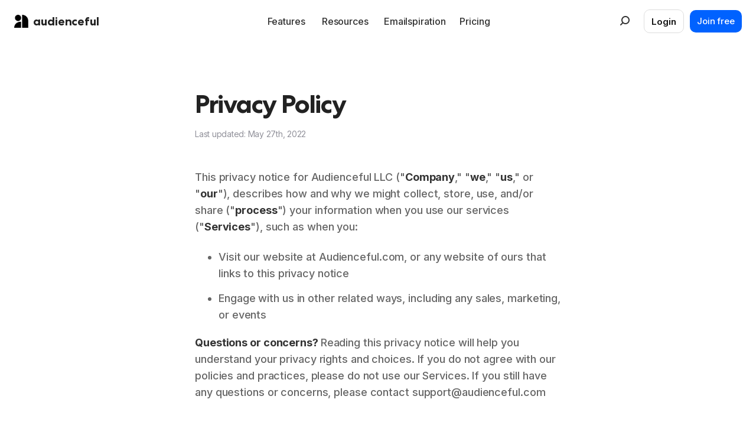

--- FILE ---
content_type: text/html
request_url: https://www.audienceful.com/legal/privacy
body_size: 17453
content:
<!DOCTYPE html><!-- This site was created in Webflow. https://webflow.com --><!-- Last Published: Mon Dec 01 2025 17:37:11 GMT+0000 (Coordinated Universal Time) --><html data-wf-domain="www.audienceful.com" data-wf-page="6291089b7a72073b7c1e6e7e" data-wf-site="616cb8c47bc48d9a2471d869"><head><meta charset="utf-8"/><title>Privacy Policy - Audienceful</title><meta content="The privacy policy governing your use of Audienceful&#x27;s software platform." name="description"/><meta content="Privacy Policy - Audienceful" property="og:title"/><meta content="The privacy policy governing your use of Audienceful&#x27;s software platform." property="og:description"/><meta content="Privacy Policy - Audienceful" property="twitter:title"/><meta content="The privacy policy governing your use of Audienceful&#x27;s software platform." property="twitter:description"/><meta property="og:type" content="website"/><meta content="summary_large_image" name="twitter:card"/><meta content="width=device-width, initial-scale=1" name="viewport"/><meta content="2ByyG7RhfkCu3fZ6yyCgikpoOQrT8aXMBVYTHNpO5lw" name="google-site-verification"/><meta content="Webflow" name="generator"/><link href="https://cdn.prod.website-files.com/616cb8c47bc48d9a2471d869/css/audienceful.webflow.shared.79733c590.min.css" rel="stylesheet" type="text/css"/><link href="https://fonts.googleapis.com" rel="preconnect"/><link href="https://fonts.gstatic.com" rel="preconnect" crossorigin="anonymous"/><script src="https://ajax.googleapis.com/ajax/libs/webfont/1.6.26/webfont.js" type="text/javascript"></script><script type="text/javascript">WebFont.load({  google: {    families: ["Inter:regular,500,600,700,800:latin,latin-ext"]  }});</script><script type="text/javascript">!function(o,c){var n=c.documentElement,t=" w-mod-";n.className+=t+"js",("ontouchstart"in o||o.DocumentTouch&&c instanceof DocumentTouch)&&(n.className+=t+"touch")}(window,document);</script><link href="https://cdn.prod.website-files.com/616cb8c47bc48d9a2471d869/654ed8f3f224407ac9a692a8_favicon.png" rel="shortcut icon" type="image/x-icon"/><link href="https://cdn.prod.website-files.com/616cb8c47bc48d9a2471d869/66beaed73c351b3f1ab6a32c_icon-256x256.png" rel="apple-touch-icon"/><link href="https://www.audienceful.com/legal/privacy" rel="canonical"/><meta name="p:domain_verify" content="949c893b677d9a0c70e9c66db1592dd9"/>

<script defer data-domain="audienceful.com" data-api="https://solitary-4hh98e8.kevin-752.workers.dev/imagerep/event" src="https://solitary-4hh98e8.kevin-752.workers.dev/imagerep/script.js"></script>

<!-- Wist AI Chat Widget -->
<script>
  (function() {
    var script = document.createElement('script');
    script.src = 'https://www.wist.chat/api/chat-loader?botId=j579fh5wpzcmtsen2s6kxyyw6n7w1jaw&embedType=bubble';
    script.async = true;
    document.head.appendChild(script);
  })();
</script>
<!-- End Wist AI Chat Widget -->

<style type="text/css">
@import url("https://fonts.googleapis.com/css?family=Inter:400,500,600,700&text=↑→↓←↗✓");
  
body {
  -webkit-font-smoothing: antialiased;
  -moz-osx-font-smoothing: grayscale;
  }
  
h1, h2, h3, h4, h5, h6 {
  -webkit-font-smoothing: antialiased;
  -moz-osx-font-smoothing: grayscale;
}
.w-richtext b, .w-richtext strong {
  color:#333333;
}
.nav-container {
  -webkit-backdrop-filter: saturate(180%) blur(20px) !important;
  backdrop-filter: saturate(180%) blur(20px) !important;
}
.nav-dropdown-list {
    box-shadow: 0.8px 0.8px 2.5px rgb(0 0 0 / 2%), 2px 2px 6px rgb(0 0 0 / 3%), 3.8px 3.8px 11.3px rgb(0 0 0 / 4%), 6.7px 6.7px 20.1px rgb(0 0 0 / 4%), 12.5px 12.5px 37.6px rgb(0 0 0 / 5%), 30px 30px 90px rgb(0 0 0 / 7%) !important;
}
.ui-shadow {
    box-shadow: 0.8px 0.8px 2.5px rgb(0 0 0 / 2%), 2px 2px 6px rgb(0 0 0 / 3%), 3.8px 3.8px 11.3px rgb(0 0 0 / 4%), 6.7px 6.7px 20.1px rgb(0 0 0 / 4%), 12.5px 12.5px 37.6px rgb(0 0 0 / 5%), 30px 30px 90px rgb(0 0 0 / 7%) !important;
}

@media only screen and (max-width: 767px) {
  .nav-dropdown-list {
      box-shadow: none !important;
  }
}

</style>

<script>
    !function(t,e){var o,n,p,r;e.__SV||(window.posthog=e,e._i=[],e.init=function(i,s,a){function g(t,e){var o=e.split(".");2==o.length&&(t=t[o[0]],e=o[1]),t[e]=function(){t.push([e].concat(Array.prototype.slice.call(arguments,0)))}}(p=t.createElement("script")).type="text/javascript",p.async=!0,p.src=s.api_host+"/static/array.js",(r=t.getElementsByTagName("script")[0]).parentNode.insertBefore(p,r);var u=e;for(void 0!==a?u=e[a]=[]:a="posthog",u.people=u.people||[],u.toString=function(t){var e="posthog";return"posthog"!==a&&(e+="."+a),t||(e+=" (stub)"),e},u.people.toString=function(){return u.toString(1)+".people (stub)"},o="capture identify alias people.set people.set_once set_config register register_once unregister opt_out_capturing has_opted_out_capturing opt_in_capturing reset isFeatureEnabled onFeatureFlags".split(" "),n=0;n<o.length;n++)g(u,o[n]);e._i.push([i,s,a])},e.__SV=1)}(document,window.posthog||[]);
    posthog.init('phc_auvXZaX1V7NU8VDna9esr83HScYY2tnDgjnaODI6Wvt',{api_host:'https://app.posthog.com'})
</script></head><body><header class="nav-container"><div class="modal-search"><form action="/search" class="search-modal-input w-form"><input class="search-input-2-big w-input" autofocus="true" maxlength="256" name="query" placeholder="Search…" type="search" id="search" required=""/><input type="submit" class="search-button-2-big w-button" value=""/></form></div><div data-w-id="b20470ad-9978-6b8a-d08b-2ca5fd47d425" class="modal-bg"></div><div data-animation="default" data-collapse="medium" data-duration="400" data-easing="ease" data-easing2="ease" role="banner" class="navbar w-nav"><a href="/" class="link-block-4 w-inline-block"><img src="https://cdn.prod.website-files.com/616cb8c47bc48d9a2471d869/637eb59dc08686fd285c156b_audienceful-logo-icon.png" loading="lazy" alt="" class="logo-image"/><div class="audienceful-name">audienceful</div></a><nav role="navigation" class="menu-wrapper w-nav-menu"><nav class="menu"><div data-hover="true" data-delay="0" class="nav-dropdown w-dropdown"><div class="dropdown-toggle-2 w-dropdown-toggle"><div>Features</div></div><nav class="nav-dropdown-list w-dropdown-list"><a href="/best-email-newsletter-platform" class="dropdown-item w-inline-block"><div class="nav-icon-wrap"><img src="https://cdn.prod.website-files.com/616cb8c47bc48d9a2471d869/6441705e43f812045d3e0b08_deliverability.svg" loading="lazy" alt="" class="image-44"/></div><div><div class="dropdown-item-head">Email newsletters</div><div class="dropdown-item-body">The perfect tool for companies</div></div></a><a href="/drip-email-sequences" class="dropdown-item w-inline-block"><div class="nav-icon-wrap"><img src="https://cdn.prod.website-files.com/616cb8c47bc48d9a2471d869/6441705fa713e7ee5b744e57_automation.svg" loading="lazy" alt="" class="image-44"/></div><div><div class="dropdown-item-head">Marketing automation</div><div class="dropdown-item-body">Lightweight email sequence builder</div></div></a><a href="/collaborative-email-marketing-for-teams" class="dropdown-item hide w-inline-block"><div class="nav-icon-wrap"><img src="https://cdn.prod.website-files.com/616cb8c47bc48d9a2471d869/64403b71f43f5226402e5edd_audiences.svg" loading="lazy" alt="" class="image-44"/></div><div><div class="dropdown-item-head">Real-time collaboration</div><div class="dropdown-item-body">Google Docs-style live collab</div></div></a><a href="/email-marketing-and-blogging-for-webflow" class="dropdown-item w-inline-block"><div class="nav-icon-wrap"><img src="https://cdn.prod.website-files.com/616cb8c47bc48d9a2471d869/64403b71025f1fc2a7b91d26_webflow.svg" loading="lazy" alt="" class="image-44"/></div><div><div class="div-block-27"><div class="dropdown-item-head">Webflow publishing</div><div class="new-badge">NEW</div></div><div class="dropdown-item-body">Cross-publish newsletters and blogposts to your site</div></div></a></nav></div><div data-hover="true" data-delay="0" class="nav-dropdown w-dropdown"><div class="dropdown-toggle-2 w-dropdown-toggle"><div>Resources</div></div><nav class="nav-dropdown-list w-dropdown-list"><a href="/help" class="dropdown-item w-inline-block"><div class="nav-icon-wrap"><img src="https://cdn.prod.website-files.com/616cb8c47bc48d9a2471d869/64de8e161930f897022f75da_books.svg" loading="lazy" alt="" class="image-44"/></div><div><div class="dropdown-item-head">Help center</div><div class="dropdown-item-body">Learn how to use Audienceful</div></div></a><a href="https://developer.audienceful.com/introduction" target="_blank" class="dropdown-item w-inline-block"><div class="nav-icon-wrap"><img src="https://cdn.prod.website-files.com/616cb8c47bc48d9a2471d869/64dd4fd3f3f91d959b4b3b3b_api.svg" loading="lazy" alt="" class="image-44"/></div><div><div class="dropdown-item-head">API documention</div><div class="dropdown-item-body">Build your own integrations</div></div></a><a href="/guides" class="dropdown-item w-inline-block"><div class="nav-icon-wrap"><img src="https://cdn.prod.website-files.com/616cb8c47bc48d9a2471d869/64de8e16c26cd72fa19ddb8f_compass.svg" loading="lazy" alt="" class="image-44"/></div><div><div class="dropdown-item-head">Guides</div><div class="dropdown-item-body">Marketing tips and strategy</div></div></a><a href="/changelog" class="dropdown-item w-inline-block"><div class="nav-icon-wrap"><img src="https://cdn.prod.website-files.com/616cb8c47bc48d9a2471d869/64de8ea5300424eea693493e_changelog.svg" loading="lazy" alt="" class="image-44"/></div><div><div class="dropdown-item-head">Changelog</div><div class="dropdown-item-body">Track our latest features</div></div></a><a href="/blog" class="dropdown-item w-inline-block"><div class="nav-icon-wrap"><img src="https://cdn.prod.website-files.com/616cb8c47bc48d9a2471d869/64de8e166831c93311d2c475_docs.svg" loading="lazy" alt="" class="image-44"/></div><div><div class="dropdown-item-head">Blog</div><div class="dropdown-item-body">Our personal thoughts</div></div></a></nav></div><a href="/inspiration" class="button-transparent nav">Emailspiration</a><a href="/pricing" class="button-transparent nav">Pricing</a></nav><div class="nav-right"><a data-w-id="4b96ef11-b741-1a62-c0df-2c95841931bc" href="#" class="search-nav w-inline-block"><img src="https://cdn.prod.website-files.com/616cb8c47bc48d9a2471d869/62851991e8db0f898d2398dc_search.png" loading="lazy" alt="" class="image-14"/></a><a href="https://app.audienceful.com/login" class="button-light padding-right w-button">Login</a><a data-analytics="&quot;Signup&quot;, {&quot;props&quot;:{&quot;location&quot;:&quot;navbar&quot;}}" href="https://app.audienceful.com/register" class="button-color w-button">Join free</a></div></nav><div class="menu-button w-nav-button"><div class="icon-2 w-icon-nav-menu"></div></div></div></header><main class="default"><div class="changelog-wrapper"><h1>Privacy Policy</h1><div class="changelog-date">Last updated: May 27th, 2022</div><div class="w-richtext"><p>‍</p><p>This privacy notice for Audienceful LLC (&quot;<strong>Company</strong>,&quot; &quot;<strong>we</strong>,&quot; &quot;<strong>us</strong>,&quot; or &quot;<strong>our</strong>&quot;), describes how and why we might collect, store, use, and/or share (&quot;<strong>process</strong>&quot;) your information when you use our services (&quot;<strong>Services</strong>&quot;), such as when you:</p><ul role="list"><li>Visit our website at Audienceful.com, or any website of ours that links to this privacy notice</li><li>Engage with us in other related ways, including any sales, marketing, or events</li></ul><p><strong>Questions or concerns? </strong>Reading this privacy notice will help you understand your privacy rights and choices. If you do not agree with our policies and practices, please do not use our Services. If you still have any questions or concerns, please contact support@audienceful.com<br/></p><h2>Summary of key points<em>‍</em><br/></h2><p><strong>What personal information do we process?</strong> When you visit, use, or navigate our Services, we may process personal information depending on how you interact with Audienceful LLC and the Services, the choices you make, and the products and features you use. <br/></p><p><strong>Do we process any sensitive personal information?</strong> We may process sensitive personal information only related to billing when necessary with your consent or as otherwise permitted by applicable law. <br/></p><p><strong>Do we receive any information from third parties?</strong> We do not receive any information from third parties.<br/></p><p><strong>How do we process your information?</strong> We process your information to provide, improve, and administer our Services, communicate with you, for security and fraud prevention, and to comply with law. We may also process your information for other purposes with your consent. We process your information only when we have a valid legal reason to do so. <br/></p><p><strong>In what situations and with which types of parties do we share personal information?</strong> We may share information in specific situations and with specific categories of third parties, including analytics tools and payment processors.<br/></p><p><strong>How do we keep your information safe?</strong> We have organizational and technical processes and procedures in place to protect your personal information. However, no electronic transmission over the internet or information storage technology can be guaranteed to be 100% secure, so we cannot promise or guarantee that hackers, cybercriminals, or other unauthorized third parties will not be able to defeat our security and improperly collect, access, steal, or modify your information. <br/></p><p><strong>What are your rights?</strong> Depending on where you are located geographically, the applicable privacy law may mean you have certain rights regarding your personal information. <br/></p><p><strong>How do I exercise my rights?</strong> The easiest way to exercise your rights is by contacting us at support@audienceful.com. We will consider and act upon any request in accordance with applicable data protection laws.</p><h2>1. What information do we collect?<br/></h2><p><strong>Personal information you disclose to us<em>‍</em></strong>: We collect personal information that you voluntarily provide to us when you register on the Services, express an interest in obtaining information about us or our products and Services, when you participate in activities on the Services, or otherwise when you contact us.<br/></p><p><strong>Personal Information Provided by You:</strong> The personal information that we collect depends on the context of your interactions with us and the Services, the choices you make, and the products and features you use. The personal information we collect may include the following:</p><ul role="list"><li>names</li><li>email addresses</li><li>job titles</li><li>usernames</li><li>passwords</li><li>contact preferences</li><li>contact or authentication data</li><li>billing addresses</li><li>debit/credit card numbers</li></ul><p><strong>Payment Data.</strong> We may collect data necessary to process your payment if you make purchases, such as your payment instrument number (such as a credit card number), and the security code associated with your payment instrument. All payment data is stored by Stripe. You may find their privacy notice link(s) here: <a href="https://stripe.com/privacy" target="_blank">https://stripe.com/privacy</a>.<br/></p><p>All personal information that you provide to us must be true, complete, and accurate, and you must notify us of any changes to such personal information.<br/></p><p><strong>Information automatically collected</strong><br/></p><p><strong><em>In Short: </em></strong><em>Some information — such as your Internet Protocol (IP) address and/or browser and device characteristics — is collected automatically when you visit our Services.</em><br/></p><p>We automatically collect certain information when you visit, use, or navigate the Services. This information does not reveal your specific identity (like your name or contact information) but may include device and usage information, such as your IP address, browser and device characteristics, operating system, language preferences, referring URLs, device name, country, location, information about how and when you use our Services, and other technical information. This information is primarily needed to maintain the security and operation of our Services, and for our internal analytics and reporting purposes.<br/></p><p>Like many businesses, we also collect information through cookies and similar technologies.<br/></p><p>The information we collect includes:</p><ul role="list"><li><em>Log and Usage Data.</em> Log and usage data is service-related, diagnostic, usage, and performance information our servers automatically collect when you access or use our Services and which we record in log files. Depending on how you interact with us, this log data may include your IP address, device information, browser type, and settings and information about your activity in the Services (such as the date/time stamps associated with your usage, pages and files viewed, searches, and other actions you take such as which features you use), device event information (such as system activity, error reports (sometimes called &quot;crash dumps&quot;), and hardware settings).<em>‍</em></li><li><em>Device Data.</em> We collect device data such as information about your computer, phone, tablet, or other device you use to access the Services. Depending on the device used, this device data may include information such as your IP address (or proxy server), location, browser type, hardware model, Internet service provider and/or mobile carrier, operating system, and system configuration information.</li></ul><h2>2. How do we process your information?<br/></h2><p><strong><em>In Short: </em></strong><em>We process your information to provide, improve, and administer our Services, communicate with you, for security and fraud prevention, and to comply with law. We may also process your information for other purposes with your consent.</em><br/></p><p><strong>We process your personal information for a variety of reasons, depending on how you interact with our Services, including:</strong></p><ul role="list"><li><strong>To facilitate account creation and authentication and otherwise manage user accounts. </strong>We may process your information so you can create and log in to your account, as well as keep your account in working order.<strong>‍</strong></li><li><strong>To deliver and facilitate delivery of services to the user. </strong>We may process your information to provide you with the requested service.<strong>‍</strong></li><li><strong>To respond to user inquiries/offer support to users. </strong>We may process your information to respond to your inquiries and solve any potential issues you might have with the requested service.<strong>‍</strong></li><li><strong>To send administrative information to you. </strong>We may process your information to send you details about our products and services, changes to our terms and policies, and other similar information.<strong>‍</strong></li><li><strong>To enable user-to-user communications. </strong>We may process your information if you choose to use any of our offerings that allow for communication with another user.<strong>‍</strong></li><li><strong>To request feedback. </strong>We may process your information when necessary to request feedback and to contact you about your use of our Services.<strong>‍</strong></li><li><strong>To send you marketing and promotional communications. </strong>We may process the personal information you send to us for our marketing purposes, if this is in accordance with your marketing preferences. You can opt out of our marketing emails at any time. For more information, see &quot;What are your privacy rights?&quot; below).<strong>‍</strong></li><li><strong>To protect our Services.</strong> We may process your information as part of our efforts to keep our Services safe and secure, including fraud monitoring and prevention.<strong>‍</strong></li><li><strong>To identify usage trends.</strong> We may process information about how you use our Services to better understand how they are being used so we can improve them.<strong>‍</strong></li><li><strong>To determine the effectiveness of our marketing and promotional campaigns.</strong> We may process your information to better understand how to provide marketing and promotional campaigns that are most relevant to you.<strong>‍</strong></li><li><strong>To save or protect an individual&#x27;s vital interest.</strong> We may process your information when necessary to save or protect an individual’s vital interest, such as to prevent harm.<br/></li></ul><h2>3. What legal bases do we rely on to process your information?<br/></h2><p><strong><em>In Short: </em></strong><em>We only process your personal information when we believe it is necessary and we have a valid legal reason (i.e., legal basis) to do so under applicable law, like with your consent, to comply with laws, to provide you with services to enter into or fulfill our contractual obligations, to protect your rights, or to fulfill our legitimate business interests.</em><br/></p><p><strong><em>If you are located in the EU or UK, this section applies to you.</em></strong><br/></p><p>The General Data Protection Regulation (GDPR) and UK GDPR require us to explain the valid legal bases we rely on in order to process your personal information. As such, we may rely on the following legal bases to process your personal information:</p><ul role="list"><li><strong>Consent. </strong>We may process your information if you have given us permission (i.e., consent) to use your personal information for a specific purpose. You can withdraw your consent at any time. Click <a href="#">here</a> to learn more.</li></ul><ul role="list"><li><strong>Performance of a Contract.</strong> We may process your personal information when we believe it is necessary to fulfill our contractual obligations to you, including providing our Services or at your request prior to entering into a contract with you.</li></ul><ul role="list"><li><strong>Legitimate Interests.</strong> We may process your information when we believe it is reasonably necessary to achieve our legitimate business interests and those interests do not outweigh your interests and fundamental rights and freedoms. For example, we may process your personal information for some of the purposes described in order to:</li><li>Send users information about special offers and discounts on our products and services</li><li>Analyze how our services are used so we can improve them to engage and retain users</li><li>Support our marketing activities</li><li>Diagnose problems and/or prevent fraudulent activities</li><li>Understand how our users use our products and services so we can improve user experience</li></ul><ul role="list"><li><strong>Legal Obligations.</strong> We may process your information where we believe it is necessary for compliance with our legal obligations, such as to cooperate with a law enforcement body or regulatory agency, exercise or defend our legal rights, or disclose your information as evidence in litigation in which we are involved.<br/></li></ul><ul role="list"><li><strong>Vital Interests.</strong> We may process your information where we believe it is necessary to protect your vital interests or the vital interests of a third party, such as situations involving potential threats to the safety of any person.<br/></li></ul><p><strong><em>If you are located in Canada, this section applies to you.</em></strong><br/></p><p>We may process your information if you have given us specific permission (i.e., express consent) to use your personal information for a specific purpose, or in situations where your permission can be inferred (i.e., implied consent). You can withdraw your consent at any time. <br/></p><p>In some exceptional cases, we may be legally permitted under applicable law to process your information without your consent, including, for example:</p><ul role="list"><li>If collection is clearly in the interests of an individual and consent cannot be obtained in a timely way</li><li>For investigations and fraud detection and prevention</li><li>For business transactions provided certain conditions are met</li><li>If it is contained in a witness statement and the collection is necessary to assess, process, or settle an insurance claim</li><li>For identifying injured, ill, or deceased persons and communicating with next of kin</li><li>If we have reasonable grounds to believe an individual has been, is, or may be victim of financial abuse</li><li>If it is reasonable to expect collection and use with consent would compromise the availability or the accuracy of the information and the collection is reasonable for purposes related to investigating a breach of an agreement or a contravention of the laws of Canada or a province</li><li>If disclosure is required to comply with a subpoena, warrant, court order, or rules of the court relating to the production of records</li><li>If it was produced by an individual in the course of their employment, business, or profession and the collection is consistent with the purposes for which the information was produced</li><li>If the collection is solely for journalistic, artistic, or literary purposes</li><li>If the information is publicly available and is specified by the regulations<br/></li></ul><h2>4. When and with whom do we share your personal information?<br/></h2><p><strong><em>In Short:</em></strong><em> We may share information in specific situations described in this section and/or with the following categories of third parties.</em><br/></p><p><strong>Vendors, Consultants, and Other Third-Party Service Providers.</strong> We may share your data with third-party vendors, service providers, contractors, or agents (&quot;<strong>third parties</strong>&quot;) who perform services for us or on our behalf and require access to such information to do that work. We have contracts in place with our third parties, which are designed to help safeguard your personal information. This means that they cannot do anything with your personal information unless we have instructed them to do it. They will also not share your personal information with any organization apart from us. They also commit to protect the data they hold on our behalf and to retain it for the period we instruct. The categories of third parties we may share personal information with are as follows:</p><ul role="list"><li>Data Analytics Services</li><li>Payment Processors<br/></li></ul><p>We also may need to share your personal information in the following situations:</p><ul role="list"><li><strong>Business Transfers.</strong> We may share or transfer your information in connection with, or during negotiations of, any merger, sale of company assets, financing, or acquisition of all or a portion of our business to another company.<strong>‍</strong><br/></li></ul><h2>5. Do we use cookies and other tracking technologies?<br/></h2><p><strong><em>In Short:</em></strong><em> We use only first party cookies and analytics/support related tools for tracking.</em><br/></p><p>We use cookies and similar tracking technologies (like web beacons and pixels) to access or store information. We do not use 3rd party cookies. The cookies in active use on our online properties come from the following vendors:</p><p>- Plausible Analytics<br/>- Posthog (In-app analytics)<br/>- Stripe<br/>- Chatbase (LiveChat support service)<br/></p><h2>6. Is your information transferred internationally?<br/></h2><p><strong><em>In Short: </em></strong><em>We may transfer, store, and process your information in countries other than your own.</em><br/></p><p>Our servers are located in the United States. If you are accessing our Services from outside the United States, please be aware that your information may be transferred to, stored, and processed by us in our facilities and by those third parties with whom we may share your personal information (see &quot;WHEN AND WITH WHOM DO WE SHARE YOUR PERSONAL INFORMATION?&quot; above), in the United States, and other countries.<br/></p><p>If you are a resident in the European Economic Area (EEA) or United Kingdom (UK), then these countries may not necessarily have data protection laws or other similar laws as comprehensive as those in your country. However, we will take all necessary measures to protect your personal information in accordance with this privacy notice and applicable law.<br/></p><p><strong>European Commission&#x27;s Standard Contractual Clauses:<br/></strong></p><p>We have implemented measures to protect your personal information, including by using the European Commission&#x27;s Standard Contractual Clauses for transfers of personal information between our group companies and between us and our third-party providers. These clauses require all recipients to protect all personal information that they process originating from the EEA or UK in accordance with European data protection laws and regulations. Our Standard Contractual Clauses can be provided upon request. We have implemented similar appropriate safeguards with our third-party service providers and partners and further details can be provided upon request.<br/></p><h2>7. How long do we keep your information?<br/></h2><p><strong><em>In Short: </em></strong><em>We keep your information for as long as necessary to fulfill the purposes outlined in this privacy notice unless otherwise required by law.</em><br/></p><p>We will only keep your personal information for as long as it is necessary for the purposes set out in this privacy notice, unless a longer retention period is required or permitted by law (such as tax, accounting, or other legal requirements). No purpose in this notice will require us keeping your personal information for longer than the period of time in which users have an account with us.<br/></p><p>When we have no ongoing legitimate business need to process your personal information, we will either delete or anonymize such information, or, if this is not possible (for example, because your personal information has been stored in backup archives), then we will securely store your personal information and isolate it from any further processing until deletion is possible.<br/></p><h2>8. How do we keep your information safe?<br/></h2><p><strong><em>In Short: </em></strong><em>We aim to protect your personal information through a system of organizational and technical security measures.</em><br/></p><p>We have implemented appropriate and reasonable technical and organizational security measures designed to protect the security of any personal information we process. However, despite our safeguards and efforts to secure your information, no electronic transmission over the Internet or information storage technology can be guaranteed to be 100% secure, so we cannot promise or guarantee that hackers, cybercriminals, or other unauthorized third parties will not be able to defeat our security and improperly collect, access, steal, or modify your information. Although we will do our best to protect your personal information, transmission of personal information to and from our Services is at your own risk. You should only access the Services within a secure environment.<br/></p><h2>9. What are your privacy rights?<br/></h2><p><strong><em>In Short:</em></strong><em> In some regions, such as the European Economic Area (EEA), United Kingdom (UK), and Canada, you have rights that allow you greater access to and control over your personal information. You may review, change, or terminate your account at any time.</em><br/></p><p>In some regions (like the EEA, UK, and Canada), you have certain rights under applicable data protection laws. These may include the right (i) to request access and obtain a copy of your personal information, (ii) to request rectification or erasure; (iii) to restrict the processing of your personal information; and (iv) if applicable, to data portability. In certain circumstances, you may also have the right to object to the processing of your personal information. You can make such a request by contacting us by using the contact details provided in the sections below.<br/></p><p>We will consider and act upon any request in accordance with applicable data protection laws. </p><p>If you are located in the EEA or UK and you believe we are unlawfully processing your personal information, you also have the right to complain to your local data protection supervisory authority. You can find their contact details here: <a href="https://ec.europa.eu/justice/data-protection/bodies/authorities/index_en.htm" target="_blank">https://ec.europa.eu/justice/data-protection/bodies/authorities/index_en.htm</a>.<br/></p><p>If you are located in Switzerland, the contact details for the data protection authorities are available here: <a href="https://www.edoeb.admin.ch/edoeb/en/home.html" target="_blank">https://www.edoeb.admin.ch/edoeb/en/home.html</a>.<br/></p><p><strong>Withdrawing your consent:</strong> If we are relying on your consent to process your personal information, which may be express and/or implied consent depending on the applicable law, you have the right to withdraw your consent at any time. You can withdraw your consent at any time by contacting us by using the contact details provided below or updating your preferences.<br/></p><p>However, please note that this will not affect the lawfulness of the processing before its withdrawal, nor when applicable law allows, will it affect the processing of your personal information conducted in reliance on lawful processing grounds other than consent.<br/></p><p><strong>Opting out of marketing and promotional communications: </strong>You can unsubscribe from our marketing and promotional communications at any time by clicking on the unsubscribe link in the emails that we send, or by contacting us using the details provided in the sections below. You will then be removed from the marketing lists. However, we may still communicate with you — for example, to send you service-related messages that are necessary for the administration and use of your account, to respond to service requests, or for other non-marketing purposes.<br/></p><p><strong>Account Information</strong><br/></p><p>If you would at any time like to review or change the information in your account or terminate your account, you can:</p><ul role="list"><li>Log in to your account settings and update your user account.</li><li>Contact us using the contact information provided.</li></ul><p>Upon your request to terminate your account, we will deactivate or delete your account and information from our active databases. However, we may retain some information in our files to prevent fraud, troubleshoot problems, assist with any investigations, enforce our legal terms and/or comply with applicable legal requirements.<br/></p><p><strong>Cookies and similar technologies:</strong> Most Web browsers are set to accept cookies by default. If you prefer, you can usually choose to set your browser to remove cookies and to reject cookies. If you choose to remove cookies or reject cookies, this could affect certain features or services of our Services. To opt out of interest-based advertising by advertisers on our Services visit <a href="http://www.aboutads.info/choices/" target="_blank">http://www.aboutads.info/choices/</a>.<br/></p><p>If you have questions or comments about your privacy rights, you may email us at support@audienceful.com.<br/></p><h2>10. Controls for do-not-track features<br/></h2><p>Most web browsers and some mobile operating systems and mobile applications include a Do-Not-Track (&quot;DNT&quot;) feature or setting you can activate to signal your privacy preference not to have data about your online browsing activities monitored and collected. At this stage no uniform technology standard for recognizing and implementing DNT signals has been finalized. As such, we do not currently offer an automated response to DNT browser signals or any other mechanism that automatically communicates your choice not to be tracked online. If a standard for online tracking is adopted, we will happily follow it and inform you about that practice in a revised version of this privacy notice.<br/></p><h2>11. Do California residents have specific privacy rights?<br/></h2><p><strong><em>In Short: </em></strong><em>Yes, if you are a resident of California, you are granted specific rights regarding access to your personal information.</em><br/></p><p>California Civil Code Section 1798.83, also known as the &quot;Shine The Light&quot; law, permits our users who are California residents to request and obtain from us, once a year and free of charge, information about categories of personal information (if any) we disclosed to third parties for direct marketing purposes and the names and addresses of all third parties with which we shared personal information in the immediately preceding calendar year. If you are a California resident and would like to make such a request, please submit your request in writing to us using the contact information provided below.<br/></p><p>If you are under 18 years of age, reside in California, and have a registered account with Services, you have the right to request removal of unwanted data that you publicly post on the Services. To request removal of such data, please contact us using the contact information provided below and include the email address associated with your account and a statement that you reside in California. We will make sure the data is not publicly displayed on the Services, but please be aware that the data may not be completely or comprehensively removed from all our systems (e.g., backups, etc.).<br/></p><p><strong>CCPA Privacy Notice</strong><br/></p><p>The California Code of Regulations defines a &quot;resident&quot; as:<br/></p><p>(1) every individual who is in the State of California for other than a temporary or transitory purpose and</p><p>(2) every individual who is domiciled in the State of California who is outside the State of California for a temporary or transitory purpose<br/></p><p>All other individuals are defined as &quot;non-residents.&quot;<br/></p><p>If this definition of &quot;resident&quot; applies to you, we must adhere to certain rights and obligations regarding your personal information.<br/></p><p><strong>What categories of personal information do we collect?</strong><br/></p><p>We have collected the following categories of personal information in the past twelve (12) months:</p><ul role="list"><li><strong>Identifiers: </strong>Contact details, such as real name, alias, postal address, online identifier, Internet Protocol address, email address, and account name</li><li><strong>Personal information categories listed in the California Customer Records statute: </strong>Name, contact information</li></ul><p>We may also collect other personal information outside of these categories instances where you interact with us in person, online, or by phone or mail in the context of:</p><ul role="list"><li>Receiving help through our customer support channels;</li><li>Participation in customer surveys or contests; and</li><li>Facilitation in the delivery of our Services and to respond to your inquiries.</li></ul><p><strong>How do we use and share your personal information?</strong>‍</p><p>Audienceful LLC collects and shares your personal information through:<br/></p><ul role="list"><li>Targeting cookies/Marketing cookies</li><li>Beacons/Pixels/Tags</li></ul><p>More information about our data collection and sharing practices can be found in this privacy notice.<br/></p><p>You may contact us by email at support@audienceful.com, or by referring to the contact details at the bottom of this document.<br/></p><p>If you are using an authorized agent to exercise your right to opt out we may deny a request if the authorized agent does not submit proof that they have been validly authorized to act on your behalf.<br/></p><p><strong>Will your information be shared with anyone else?</strong><br/></p><p>We may disclose your personal information with our service providers pursuant to a written contract between us and each service provider. Each service provider is a for-profit entity that processes the information on our behalf.<br/></p><p>We may use your personal information for our own business purposes, such as for undertaking internal research for technological development and demonstration. This is not considered to be &quot;selling&quot; of your personal information.<br/></p><p>Audienceful LLC has not sold any personal information to third parties for a business or commercial purpose in the preceding twelve (12) months. Audienceful LLC has disclosed the following categories of personal information to third parties for a business or commercial purpose in the preceding twelve (12) months:</p><ul role="list"><li>Category B. Personal information, as defined in the California Customer Records law, such as your name, contact information, education, employment, employment history, and financial information.</li></ul><p>The categories of third parties to whom we disclosed personal information for a business or commercial purpose can be found under &quot;WHEN AND WITH WHOM DO WE SHARE YOUR PERSONAL INFORMATION?&quot;.<br/></p><p><strong>Your rights with respect to your personal data</strong><br/></p><p><em>Right to request deletion of the data — Request to delete<br/></em></p><p>You can ask for the deletion of your personal information. If you ask us to delete your personal information, we will respect your request and delete your personal information, subject to certain exceptions provided by law, such as (but not limited to) the exercise by another consumer of his or her right to free speech, our compliance requirements resulting from a legal obligation, or any processing that may be required to protect against illegal activities.<br/></p><p><em>Right to be informed — Request to know<br/></em></p><p>Depending on the circumstances, you have a right to know:</p><ul role="list"><li>whether we collect and use your personal information;</li></ul><ul role="list"><li>the categories of personal information that we collect;</li></ul><ul role="list"><li>the purposes for which the collected personal information is used;</li></ul><ul role="list"><li>whether we sell your personal information to third parties;</li></ul><ul role="list"><li>the categories of personal information that we sold or disclosed for a business purpose;</li></ul><ul role="list"><li>the categories of third parties to whom the personal information was sold or disclosed for a business purpose; and</li></ul><ul role="list"><li>the business or commercial purpose for collecting or selling personal information.</li></ul><p>In accordance with applicable law, we are not obligated to provide or delete consumer information that is de-identified in response to a consumer request or to re-identify individual data to verify a consumer request.<br/></p><p><em>Right to Non-Discrimination for the Exercise of a Consumer’s Privacy Rights</em><br/></p><p>We will not discriminate against you if you exercise your privacy rights.<br/></p><p><em>Verification process<br/></em></p><p>Upon receiving your request, we will need to verify your identity to determine you are the same person about whom we have the information in our system. These verification efforts require us to ask you to provide information so that we can match it with information you have previously provided us. For instance, depending on the type of request you submit, we may ask you to provide certain information so that we can match the information you provide with the information we already have on file, or we may contact you through a communication method (e.g., phone or email) that you have previously provided to us. We may also use other verification methods as the circumstances dictate.<br/></p><p>We will only use personal information provided in your request to verify your identity or authority to make the request. To the extent possible, we will avoid requesting additional information from you for the purposes of verification. However, if we cannot verify your identity from the information already maintained by us, we may request that you provide additional information for the purposes of verifying your identity and for security or fraud-prevention purposes. We will delete such additionally provided information as soon as we finish verifying you.<br/></p><p><em>Other privacy rights</em></p><ul role="list"><li>You may object to the processing of your personal information.</li><li>You may request correction of your personal data if it is incorrect or no longer relevant, or ask to restrict the processing of the information.</li><li>You can designate an authorized agent to make a request under the CCPA on your behalf. We may deny a request from an authorized agent that does not submit proof that they have been validly authorized to act on your behalf in accordance with the CCPA.</li><li>You may request to opt out from future selling of your personal information to third parties. Upon receiving an opt-out request, we will act upon the request as soon as feasibly possible, but no later than fifteen (15) days from the date of the request submission.</li></ul><p>To exercise these rights, you can contact us by email at support@audienceful.com, or by referring to the contact details at the bottom of this document. If you have a complaint about how we handle your data, we would like to hear from you.<br/></p><h2>12. Do we make updates to this notice?<br/></h2><p><strong><em>In Short: </em></strong><em>Yes, we will update this notice as necessary to stay compliant with relevant laws.</em><br/></p><p>We may update this privacy notice from time to time. The updated version will be indicated by an updated &quot;Revised&quot; date and the updated version will be effective as soon as it is accessible. If we make material changes to this privacy notice, we may notify you either by prominently posting a notice of such changes or by directly sending you a notification. We encourage you to review this privacy notice frequently to be informed of how we are protecting your information.<br/></p><h2>13. How can you contact us about this notice?<br/></h2><p>If you have questions or comments about this notice, you may contact our Data Protection Officer (DPO), Kevin Scott, by emailing support@audienceful.com with the letters DPO in the subject line.<br/></p><h2>14. How can you review, update, or delete the data we collect from you?<br/></h2><p>Based on the applicable laws of your country, you may have the right to request access to the personal information we collect from you, change that information, or delete it in some circumstances. To request to review, update, or delete your personal information, please login and visit: https://app.audienceful.com/settings/account-info</p><p>You can also contact us directly via support@audienceful.com</p><p>‍</p><p>‍</p><p>‍</p><p>‍</p></div></div></main><footer id="footer" class="footer2"><div class="footer-flex-container"><div id="w-node-af9aa03b-2b1a-3457-6981-24e92a9c5237-2a9c5220" class="div-block-12"><img src="https://cdn.prod.website-files.com/616cb8c47bc48d9a2471d869/65c42c96248c673051139da3_audienceful-logo-sm.png" loading="lazy" sizes="100vw" srcset="https://cdn.prod.website-files.com/616cb8c47bc48d9a2471d869/65c42c96248c673051139da3_audienceful-logo-sm-p-500.png 500w, https://cdn.prod.website-files.com/616cb8c47bc48d9a2471d869/65c42c96248c673051139da3_audienceful-logo-sm.png 1000w" alt="" class="footer-logo"/></div><div class="div-block-11"><div class="footer-header">Product</div><a href="/" class="footer-link">Overview</a><a href="/best-email-newsletter-platform" class="footer-link">Email newsletters</a><a href="/drip-email-sequences" class="footer-link">Marketing automation</a><a href="/email-marketing-and-blogging-for-webflow" class="footer-link">Webflow integration</a><a href="https://status.audienceful.com/" class="footer-link">Status</a><a href="/changelog" class="footer-link">Changelog</a></div><div class="div-block-11"><div class="footer-header">Support</div><a href="/help" class="footer-link">Help Center</a><a href="https://developer.audienceful.com/introduction" class="footer-link">API docs</a><a href="mailto:contact@audienceful.com" class="footer-link">Email us</a><div class="footer-header">Resources</div><a href="/inspiration" class="footer-link">Emailspiration</a><a href="https://www.audienceful.com/help/email-marketing-101" class="footer-link">Email Marketing 101</a><a href="https://www.audienceful.com/guides/email-deliverability-checklist" class="footer-link">Deliverability Checklist</a><a href="/guides" class="footer-link">Guides</a><a href="/blog" class="footer-link">Blog</a></div><div class="div-block-11"><div class="footer-header">Use cases</div><a href="https://www.audienceful.com/email-marketing-for/startups-tech-companies" class="footer-link">Startups</a><a href="https://www.audienceful.com/email-marketing-for/agencies" class="footer-link">Agencies</a><a href="https://www.audienceful.com/email-marketing-for/mobile-apps" class="footer-link">Mobile Apps</a><a href="https://www.audienceful.com/email-marketing-for/events-conferences" class="footer-link">Events</a><a href="https://www.audienceful.com/email-marketing-for/colleges-universities" class="footer-link">Education</a><a href="https://www.audienceful.com/email-marketing-for/restaurants-food" target="_blank" class="footer-link">Restaurants</a><a href="https://www.audienceful.com/email-marketing-for/internal-newsletters" class="footer-link">Internal Comms</a><a href="https://www.audienceful.com/email-marketing-for/bloggers" class="footer-link">Bloggers</a><a href="https://www.audienceful.com/email-marketing-for/digital-product-creators" class="footer-link">Digital Products</a><a href="https://www.audienceful.com/email-marketing-for/venture-capitalists" class="footer-link">Venture Capital</a><a href="/email-marketing-for" class="footer-link">View all</a></div><div class="div-block-11"><div class="footer-header">Company</div><a href="/pricing" class="footer-link">Pricing</a><a href="https://twitter.com/intent/follow?original_referer=https%3A%2F%2Fwww.audienceful.com&amp;ref_src=twsrc%5Etfw&amp;screen_name=audienceful&amp;tw_p=followbutton" target="_blank" class="footer-link">Follow on X</a><a href="/legal/acceptable-use" class="footer-link">Anti-spam</a><a href="/legal/privacy" aria-current="page" class="footer-link w--current">Privacy</a><a href="/legal/terms" class="footer-link">Terms</a><a href="/legal/gdpr" class="footer-link">GDPR</a></div></div></footer><script src="https://d3e54v103j8qbb.cloudfront.net/js/jquery-3.5.1.min.dc5e7f18c8.js?site=616cb8c47bc48d9a2471d869" type="text/javascript" integrity="sha256-9/aliU8dGd2tb6OSsuzixeV4y/faTqgFtohetphbbj0=" crossorigin="anonymous"></script><script src="https://cdn.prod.website-files.com/616cb8c47bc48d9a2471d869/js/webflow.schunk.36b8fb49256177c8.js" type="text/javascript"></script><script src="https://cdn.prod.website-files.com/616cb8c47bc48d9a2471d869/js/webflow.84f18167.2787cd3cd63a0e23.js" type="text/javascript"></script><script>
  let links = document.querySelectorAll("a[data-analytics]");
  for (var i = 0; i < links.length; i++) {
      links[i].addEventListener('click', handleLinkEvent);
      links[i].addEventListener('auxclick', handleLinkEvent);
  }

  function handleLinkEvent(event) {
      var link = event.target;
      var middle = event.type == "auxclick" && event.which == 2;
      var click = event.type == "click";
      while (link && (typeof link.tagName == 'undefined' || link.tagName.toLowerCase() != 'a' || !link.href)) {
          link = link.parentNode;
      }
      if (middle || click) {
          let attributes = link.getAttribute('data-analytics').split(/,(.+)/);
          let events = [JSON.parse(attributes[0]), JSON.parse(attributes[1] || '{}')];
          plausible(...events);
      }
      if (!link.target) {
          if (!(event.ctrlKey || event.metaKey || event.shiftKey) && click) {
              setTimeout(function () {
                  location.href = link.href;
              }, 150);
              event.preventDefault();
          }
      }
  }
</script>

<script type="application/ld+json">
{
  "@context": "https://schema.org",
  "@type": "Organization",
  "name": "Audienceful",
  "url": "https://www.audienceful.com",
  "logo": "https://cdn.prod.website-files.com/616cb8c47bc48d9a2471d869/66beaf0dce846a42bbca0a4e_favicon-96x96.png",
  "sameAs": "https://x.com/Audienceful"
}
</script></body></html>

--- FILE ---
content_type: text/css
request_url: https://cdn.prod.website-files.com/616cb8c47bc48d9a2471d869/css/audienceful.webflow.shared.79733c590.min.css
body_size: 45199
content:
html{-webkit-text-size-adjust:100%;-ms-text-size-adjust:100%;font-family:sans-serif}body{margin:0}article,aside,details,figcaption,figure,footer,header,hgroup,main,menu,nav,section,summary{display:block}audio,canvas,progress,video{vertical-align:baseline;display:inline-block}audio:not([controls]){height:0;display:none}[hidden],template{display:none}a{background-color:#0000}a:active,a:hover{outline:0}abbr[title]{border-bottom:1px dotted}b,strong{font-weight:700}dfn{font-style:italic}h1{margin:.67em 0;font-size:2em}mark{color:#000;background:#ff0}small{font-size:80%}sub,sup{vertical-align:baseline;font-size:75%;line-height:0;position:relative}sup{top:-.5em}sub{bottom:-.25em}img{border:0}svg:not(:root){overflow:hidden}hr{box-sizing:content-box;height:0}pre{overflow:auto}code,kbd,pre,samp{font-family:monospace;font-size:1em}button,input,optgroup,select,textarea{color:inherit;font:inherit;margin:0}button{overflow:visible}button,select{text-transform:none}button,html input[type=button],input[type=reset]{-webkit-appearance:button;cursor:pointer}button[disabled],html input[disabled]{cursor:default}button::-moz-focus-inner,input::-moz-focus-inner{border:0;padding:0}input{line-height:normal}input[type=checkbox],input[type=radio]{box-sizing:border-box;padding:0}input[type=number]::-webkit-inner-spin-button,input[type=number]::-webkit-outer-spin-button{height:auto}input[type=search]{-webkit-appearance:none}input[type=search]::-webkit-search-cancel-button,input[type=search]::-webkit-search-decoration{-webkit-appearance:none}legend{border:0;padding:0}textarea{overflow:auto}optgroup{font-weight:700}table{border-collapse:collapse;border-spacing:0}td,th{padding:0}@font-face{font-family:webflow-icons;src:url([data-uri])format("truetype");font-weight:400;font-style:normal}[class^=w-icon-],[class*=\ w-icon-]{speak:none;font-variant:normal;text-transform:none;-webkit-font-smoothing:antialiased;-moz-osx-font-smoothing:grayscale;font-style:normal;font-weight:400;line-height:1;font-family:webflow-icons!important}.w-icon-slider-right:before{content:""}.w-icon-slider-left:before{content:""}.w-icon-nav-menu:before{content:""}.w-icon-arrow-down:before,.w-icon-dropdown-toggle:before{content:""}.w-icon-file-upload-remove:before{content:""}.w-icon-file-upload-icon:before{content:""}*{box-sizing:border-box}html{height:100%}body{color:#333;background-color:#fff;min-height:100%;margin:0;font-family:Arial,sans-serif;font-size:14px;line-height:20px}img{vertical-align:middle;max-width:100%;display:inline-block}html.w-mod-touch *{background-attachment:scroll!important}.w-block{display:block}.w-inline-block{max-width:100%;display:inline-block}.w-clearfix:before,.w-clearfix:after{content:" ";grid-area:1/1/2/2;display:table}.w-clearfix:after{clear:both}.w-hidden{display:none}.w-button{color:#fff;line-height:inherit;cursor:pointer;background-color:#3898ec;border:0;border-radius:0;padding:9px 15px;text-decoration:none;display:inline-block}input.w-button{-webkit-appearance:button}html[data-w-dynpage] [data-w-cloak]{color:#0000!important}.w-code-block{margin:unset}pre.w-code-block code{all:inherit}.w-optimization{display:contents}.w-webflow-badge,.w-webflow-badge>img{box-sizing:unset;width:unset;height:unset;max-height:unset;max-width:unset;min-height:unset;min-width:unset;margin:unset;padding:unset;float:unset;clear:unset;border:unset;border-radius:unset;background:unset;background-image:unset;background-position:unset;background-size:unset;background-repeat:unset;background-origin:unset;background-clip:unset;background-attachment:unset;background-color:unset;box-shadow:unset;transform:unset;direction:unset;font-family:unset;font-weight:unset;color:unset;font-size:unset;line-height:unset;font-style:unset;font-variant:unset;text-align:unset;letter-spacing:unset;-webkit-text-decoration:unset;text-decoration:unset;text-indent:unset;text-transform:unset;list-style-type:unset;text-shadow:unset;vertical-align:unset;cursor:unset;white-space:unset;word-break:unset;word-spacing:unset;word-wrap:unset;transition:unset}.w-webflow-badge{white-space:nowrap;cursor:pointer;box-shadow:0 0 0 1px #0000001a,0 1px 3px #0000001a;visibility:visible!important;opacity:1!important;z-index:2147483647!important;color:#aaadb0!important;overflow:unset!important;background-color:#fff!important;border-radius:3px!important;width:auto!important;height:auto!important;margin:0!important;padding:6px!important;font-size:12px!important;line-height:14px!important;text-decoration:none!important;display:inline-block!important;position:fixed!important;inset:auto 12px 12px auto!important;transform:none!important}.w-webflow-badge>img{position:unset;visibility:unset!important;opacity:1!important;vertical-align:middle!important;display:inline-block!important}h1,h2,h3,h4,h5,h6{margin-bottom:10px;font-weight:700}h1{margin-top:20px;font-size:38px;line-height:44px}h2{margin-top:20px;font-size:32px;line-height:36px}h3{margin-top:20px;font-size:24px;line-height:30px}h4{margin-top:10px;font-size:18px;line-height:24px}h5{margin-top:10px;font-size:14px;line-height:20px}h6{margin-top:10px;font-size:12px;line-height:18px}p{margin-top:0;margin-bottom:10px}blockquote{border-left:5px solid #e2e2e2;margin:0 0 10px;padding:10px 20px;font-size:18px;line-height:22px}figure{margin:0 0 10px}figcaption{text-align:center;margin-top:5px}ul,ol{margin-top:0;margin-bottom:10px;padding-left:40px}.w-list-unstyled{padding-left:0;list-style:none}.w-embed:before,.w-embed:after{content:" ";grid-area:1/1/2/2;display:table}.w-embed:after{clear:both}.w-video{width:100%;padding:0;position:relative}.w-video iframe,.w-video object,.w-video embed{border:none;width:100%;height:100%;position:absolute;top:0;left:0}fieldset{border:0;margin:0;padding:0}button,[type=button],[type=reset]{cursor:pointer;-webkit-appearance:button;border:0}.w-form{margin:0 0 15px}.w-form-done{text-align:center;background-color:#ddd;padding:20px;display:none}.w-form-fail{background-color:#ffdede;margin-top:10px;padding:10px;display:none}label{margin-bottom:5px;font-weight:700;display:block}.w-input,.w-select{color:#333;vertical-align:middle;background-color:#fff;border:1px solid #ccc;width:100%;height:38px;margin-bottom:10px;padding:8px 12px;font-size:14px;line-height:1.42857;display:block}.w-input::placeholder,.w-select::placeholder{color:#999}.w-input:focus,.w-select:focus{border-color:#3898ec;outline:0}.w-input[disabled],.w-select[disabled],.w-input[readonly],.w-select[readonly],fieldset[disabled] .w-input,fieldset[disabled] .w-select{cursor:not-allowed}.w-input[disabled]:not(.w-input-disabled),.w-select[disabled]:not(.w-input-disabled),.w-input[readonly],.w-select[readonly],fieldset[disabled]:not(.w-input-disabled) .w-input,fieldset[disabled]:not(.w-input-disabled) .w-select{background-color:#eee}textarea.w-input,textarea.w-select{height:auto}.w-select{background-color:#f3f3f3}.w-select[multiple]{height:auto}.w-form-label{cursor:pointer;margin-bottom:0;font-weight:400;display:inline-block}.w-radio{margin-bottom:5px;padding-left:20px;display:block}.w-radio:before,.w-radio:after{content:" ";grid-area:1/1/2/2;display:table}.w-radio:after{clear:both}.w-radio-input{float:left;margin:3px 0 0 -20px;line-height:normal}.w-file-upload{margin-bottom:10px;display:block}.w-file-upload-input{opacity:0;z-index:-100;width:.1px;height:.1px;position:absolute;overflow:hidden}.w-file-upload-default,.w-file-upload-uploading,.w-file-upload-success{color:#333;display:inline-block}.w-file-upload-error{margin-top:10px;display:block}.w-file-upload-default.w-hidden,.w-file-upload-uploading.w-hidden,.w-file-upload-error.w-hidden,.w-file-upload-success.w-hidden{display:none}.w-file-upload-uploading-btn{cursor:pointer;background-color:#fafafa;border:1px solid #ccc;margin:0;padding:8px 12px;font-size:14px;font-weight:400;display:flex}.w-file-upload-file{background-color:#fafafa;border:1px solid #ccc;flex-grow:1;justify-content:space-between;margin:0;padding:8px 9px 8px 11px;display:flex}.w-file-upload-file-name{font-size:14px;font-weight:400;display:block}.w-file-remove-link{cursor:pointer;width:auto;height:auto;margin-top:3px;margin-left:10px;padding:3px;display:block}.w-icon-file-upload-remove{margin:auto;font-size:10px}.w-file-upload-error-msg{color:#ea384c;padding:2px 0;display:inline-block}.w-file-upload-info{padding:0 12px;line-height:38px;display:inline-block}.w-file-upload-label{cursor:pointer;background-color:#fafafa;border:1px solid #ccc;margin:0;padding:8px 12px;font-size:14px;font-weight:400;display:inline-block}.w-icon-file-upload-icon,.w-icon-file-upload-uploading{width:20px;margin-right:8px;display:inline-block}.w-icon-file-upload-uploading{height:20px}.w-container{max-width:940px;margin-left:auto;margin-right:auto}.w-container:before,.w-container:after{content:" ";grid-area:1/1/2/2;display:table}.w-container:after{clear:both}.w-container .w-row{margin-left:-10px;margin-right:-10px}.w-row:before,.w-row:after{content:" ";grid-area:1/1/2/2;display:table}.w-row:after{clear:both}.w-row .w-row{margin-left:0;margin-right:0}.w-col{float:left;width:100%;min-height:1px;padding-left:10px;padding-right:10px;position:relative}.w-col .w-col{padding-left:0;padding-right:0}.w-col-1{width:8.33333%}.w-col-2{width:16.6667%}.w-col-3{width:25%}.w-col-4{width:33.3333%}.w-col-5{width:41.6667%}.w-col-6{width:50%}.w-col-7{width:58.3333%}.w-col-8{width:66.6667%}.w-col-9{width:75%}.w-col-10{width:83.3333%}.w-col-11{width:91.6667%}.w-col-12{width:100%}.w-hidden-main{display:none!important}@media screen and (max-width:991px){.w-container{max-width:728px}.w-hidden-main{display:inherit!important}.w-hidden-medium{display:none!important}.w-col-medium-1{width:8.33333%}.w-col-medium-2{width:16.6667%}.w-col-medium-3{width:25%}.w-col-medium-4{width:33.3333%}.w-col-medium-5{width:41.6667%}.w-col-medium-6{width:50%}.w-col-medium-7{width:58.3333%}.w-col-medium-8{width:66.6667%}.w-col-medium-9{width:75%}.w-col-medium-10{width:83.3333%}.w-col-medium-11{width:91.6667%}.w-col-medium-12{width:100%}.w-col-stack{width:100%;left:auto;right:auto}}@media screen and (max-width:767px){.w-hidden-main,.w-hidden-medium{display:inherit!important}.w-hidden-small{display:none!important}.w-row,.w-container .w-row{margin-left:0;margin-right:0}.w-col{width:100%;left:auto;right:auto}.w-col-small-1{width:8.33333%}.w-col-small-2{width:16.6667%}.w-col-small-3{width:25%}.w-col-small-4{width:33.3333%}.w-col-small-5{width:41.6667%}.w-col-small-6{width:50%}.w-col-small-7{width:58.3333%}.w-col-small-8{width:66.6667%}.w-col-small-9{width:75%}.w-col-small-10{width:83.3333%}.w-col-small-11{width:91.6667%}.w-col-small-12{width:100%}}@media screen and (max-width:479px){.w-container{max-width:none}.w-hidden-main,.w-hidden-medium,.w-hidden-small{display:inherit!important}.w-hidden-tiny{display:none!important}.w-col{width:100%}.w-col-tiny-1{width:8.33333%}.w-col-tiny-2{width:16.6667%}.w-col-tiny-3{width:25%}.w-col-tiny-4{width:33.3333%}.w-col-tiny-5{width:41.6667%}.w-col-tiny-6{width:50%}.w-col-tiny-7{width:58.3333%}.w-col-tiny-8{width:66.6667%}.w-col-tiny-9{width:75%}.w-col-tiny-10{width:83.3333%}.w-col-tiny-11{width:91.6667%}.w-col-tiny-12{width:100%}}.w-widget{position:relative}.w-widget-map{width:100%;height:400px}.w-widget-map label{width:auto;display:inline}.w-widget-map img{max-width:inherit}.w-widget-map .gm-style-iw{text-align:center}.w-widget-map .gm-style-iw>button{display:none!important}.w-widget-twitter{overflow:hidden}.w-widget-twitter-count-shim{vertical-align:top;text-align:center;background:#fff;border:1px solid #758696;border-radius:3px;width:28px;height:20px;display:inline-block;position:relative}.w-widget-twitter-count-shim *{pointer-events:none;-webkit-user-select:none;user-select:none}.w-widget-twitter-count-shim .w-widget-twitter-count-inner{text-align:center;color:#999;font-family:serif;font-size:15px;line-height:12px;position:relative}.w-widget-twitter-count-shim .w-widget-twitter-count-clear{display:block;position:relative}.w-widget-twitter-count-shim.w--large{width:36px;height:28px}.w-widget-twitter-count-shim.w--large .w-widget-twitter-count-inner{font-size:18px;line-height:18px}.w-widget-twitter-count-shim:not(.w--vertical){margin-left:5px;margin-right:8px}.w-widget-twitter-count-shim:not(.w--vertical).w--large{margin-left:6px}.w-widget-twitter-count-shim:not(.w--vertical):before,.w-widget-twitter-count-shim:not(.w--vertical):after{content:" ";pointer-events:none;border:solid #0000;width:0;height:0;position:absolute;top:50%;left:0}.w-widget-twitter-count-shim:not(.w--vertical):before{border-width:4px;border-color:#75869600 #5d6c7b #75869600 #75869600;margin-top:-4px;margin-left:-9px}.w-widget-twitter-count-shim:not(.w--vertical).w--large:before{border-width:5px;margin-top:-5px;margin-left:-10px}.w-widget-twitter-count-shim:not(.w--vertical):after{border-width:4px;border-color:#fff0 #fff #fff0 #fff0;margin-top:-4px;margin-left:-8px}.w-widget-twitter-count-shim:not(.w--vertical).w--large:after{border-width:5px;margin-top:-5px;margin-left:-9px}.w-widget-twitter-count-shim.w--vertical{width:61px;height:33px;margin-bottom:8px}.w-widget-twitter-count-shim.w--vertical:before,.w-widget-twitter-count-shim.w--vertical:after{content:" ";pointer-events:none;border:solid #0000;width:0;height:0;position:absolute;top:100%;left:50%}.w-widget-twitter-count-shim.w--vertical:before{border-width:5px;border-color:#5d6c7b #75869600 #75869600;margin-left:-5px}.w-widget-twitter-count-shim.w--vertical:after{border-width:4px;border-color:#fff #fff0 #fff0;margin-left:-4px}.w-widget-twitter-count-shim.w--vertical .w-widget-twitter-count-inner{font-size:18px;line-height:22px}.w-widget-twitter-count-shim.w--vertical.w--large{width:76px}.w-background-video{color:#fff;height:500px;position:relative;overflow:hidden}.w-background-video>video{object-fit:cover;z-index:-100;background-position:50%;background-size:cover;width:100%;height:100%;margin:auto;position:absolute;inset:-100%}.w-background-video>video::-webkit-media-controls-start-playback-button{-webkit-appearance:none;display:none!important}.w-background-video--control{background-color:#0000;padding:0;position:absolute;bottom:1em;right:1em}.w-background-video--control>[hidden]{display:none!important}.w-slider{text-align:center;clear:both;-webkit-tap-highlight-color:#0000;tap-highlight-color:#0000;background:#ddd;height:300px;position:relative}.w-slider-mask{z-index:1;white-space:nowrap;height:100%;display:block;position:relative;left:0;right:0;overflow:hidden}.w-slide{vertical-align:top;white-space:normal;text-align:left;width:100%;height:100%;display:inline-block;position:relative}.w-slider-nav{z-index:2;text-align:center;-webkit-tap-highlight-color:#0000;tap-highlight-color:#0000;height:40px;margin:auto;padding-top:10px;position:absolute;inset:auto 0 0}.w-slider-nav.w-round>div{border-radius:100%}.w-slider-nav.w-num>div{font-size:inherit;line-height:inherit;width:auto;height:auto;padding:.2em .5em}.w-slider-nav.w-shadow>div{box-shadow:0 0 3px #3336}.w-slider-nav-invert{color:#fff}.w-slider-nav-invert>div{background-color:#2226}.w-slider-nav-invert>div.w-active{background-color:#222}.w-slider-dot{cursor:pointer;background-color:#fff6;width:1em;height:1em;margin:0 3px .5em;transition:background-color .1s,color .1s;display:inline-block;position:relative}.w-slider-dot.w-active{background-color:#fff}.w-slider-dot:focus{outline:none;box-shadow:0 0 0 2px #fff}.w-slider-dot:focus.w-active{box-shadow:none}.w-slider-arrow-left,.w-slider-arrow-right{cursor:pointer;color:#fff;-webkit-tap-highlight-color:#0000;tap-highlight-color:#0000;-webkit-user-select:none;user-select:none;width:80px;margin:auto;font-size:40px;position:absolute;inset:0;overflow:hidden}.w-slider-arrow-left [class^=w-icon-],.w-slider-arrow-right [class^=w-icon-],.w-slider-arrow-left [class*=\ w-icon-],.w-slider-arrow-right [class*=\ w-icon-]{position:absolute}.w-slider-arrow-left:focus,.w-slider-arrow-right:focus{outline:0}.w-slider-arrow-left{z-index:3;right:auto}.w-slider-arrow-right{z-index:4;left:auto}.w-icon-slider-left,.w-icon-slider-right{width:1em;height:1em;margin:auto;inset:0}.w-slider-aria-label{clip:rect(0 0 0 0);border:0;width:1px;height:1px;margin:-1px;padding:0;position:absolute;overflow:hidden}.w-slider-force-show{display:block!important}.w-dropdown{text-align:left;z-index:900;margin-left:auto;margin-right:auto;display:inline-block;position:relative}.w-dropdown-btn,.w-dropdown-toggle,.w-dropdown-link{vertical-align:top;color:#222;text-align:left;white-space:nowrap;margin-left:auto;margin-right:auto;padding:20px;text-decoration:none;position:relative}.w-dropdown-toggle{-webkit-user-select:none;user-select:none;cursor:pointer;padding-right:40px;display:inline-block}.w-dropdown-toggle:focus{outline:0}.w-icon-dropdown-toggle{width:1em;height:1em;margin:auto 20px auto auto;position:absolute;top:0;bottom:0;right:0}.w-dropdown-list{background:#ddd;min-width:100%;display:none;position:absolute}.w-dropdown-list.w--open{display:block}.w-dropdown-link{color:#222;padding:10px 20px;display:block}.w-dropdown-link.w--current{color:#0082f3}.w-dropdown-link:focus{outline:0}@media screen and (max-width:767px){.w-nav-brand{padding-left:10px}}.w-lightbox-backdrop{cursor:auto;letter-spacing:normal;text-indent:0;text-shadow:none;text-transform:none;visibility:visible;white-space:normal;word-break:normal;word-spacing:normal;word-wrap:normal;color:#fff;text-align:center;z-index:2000;opacity:0;-webkit-user-select:none;-moz-user-select:none;-webkit-tap-highlight-color:transparent;background:#000000e6;outline:0;font-family:Helvetica Neue,Helvetica,Ubuntu,Segoe UI,Verdana,sans-serif;font-size:17px;font-style:normal;font-weight:300;line-height:1.2;list-style:disc;position:fixed;inset:0;-webkit-transform:translate(0)}.w-lightbox-backdrop,.w-lightbox-container{-webkit-overflow-scrolling:touch;height:100%;overflow:auto}.w-lightbox-content{height:100vh;position:relative;overflow:hidden}.w-lightbox-view{opacity:0;width:100vw;height:100vh;position:absolute}.w-lightbox-view:before{content:"";height:100vh}.w-lightbox-group,.w-lightbox-group .w-lightbox-view,.w-lightbox-group .w-lightbox-view:before{height:86vh}.w-lightbox-frame,.w-lightbox-view:before{vertical-align:middle;display:inline-block}.w-lightbox-figure{margin:0;position:relative}.w-lightbox-group .w-lightbox-figure{cursor:pointer}.w-lightbox-img{width:auto;max-width:none;height:auto}.w-lightbox-image{float:none;max-width:100vw;max-height:100vh;display:block}.w-lightbox-group .w-lightbox-image{max-height:86vh}.w-lightbox-caption{text-align:left;text-overflow:ellipsis;white-space:nowrap;background:#0006;padding:.5em 1em;position:absolute;bottom:0;left:0;right:0;overflow:hidden}.w-lightbox-embed{width:100%;height:100%;position:absolute;inset:0}.w-lightbox-control{cursor:pointer;background-position:50%;background-repeat:no-repeat;background-size:24px;width:4em;transition:all .3s;position:absolute;top:0}.w-lightbox-left{background-image:url([data-uri]);display:none;bottom:0;left:0}.w-lightbox-right{background-image:url([data-uri]);display:none;bottom:0;right:0}.w-lightbox-close{background-image:url([data-uri]);background-size:18px;height:2.6em;right:0}.w-lightbox-strip{white-space:nowrap;padding:0 1vh;line-height:0;position:absolute;bottom:0;left:0;right:0;overflow:auto hidden}.w-lightbox-item{box-sizing:content-box;cursor:pointer;width:10vh;padding:2vh 1vh;display:inline-block;-webkit-transform:translate(0,0)}.w-lightbox-active{opacity:.3}.w-lightbox-thumbnail{background:#222;height:10vh;position:relative;overflow:hidden}.w-lightbox-thumbnail-image{position:absolute;top:0;left:0}.w-lightbox-thumbnail .w-lightbox-tall{width:100%;top:50%;transform:translateY(-50%)}.w-lightbox-thumbnail .w-lightbox-wide{height:100%;left:50%;transform:translate(-50%)}.w-lightbox-spinner{box-sizing:border-box;border:5px solid #0006;border-radius:50%;width:40px;height:40px;margin-top:-20px;margin-left:-20px;animation:.8s linear infinite spin;position:absolute;top:50%;left:50%}.w-lightbox-spinner:after{content:"";border:3px solid #0000;border-bottom-color:#fff;border-radius:50%;position:absolute;inset:-4px}.w-lightbox-hide{display:none}.w-lightbox-noscroll{overflow:hidden}@media (min-width:768px){.w-lightbox-content{height:96vh;margin-top:2vh}.w-lightbox-view,.w-lightbox-view:before{height:96vh}.w-lightbox-group,.w-lightbox-group .w-lightbox-view,.w-lightbox-group .w-lightbox-view:before{height:84vh}.w-lightbox-image{max-width:96vw;max-height:96vh}.w-lightbox-group .w-lightbox-image{max-width:82.3vw;max-height:84vh}.w-lightbox-left,.w-lightbox-right{opacity:.5;display:block}.w-lightbox-close{opacity:.8}.w-lightbox-control:hover{opacity:1}}.w-lightbox-inactive,.w-lightbox-inactive:hover{opacity:0}.w-richtext:before,.w-richtext:after{content:" ";grid-area:1/1/2/2;display:table}.w-richtext:after{clear:both}.w-richtext[contenteditable=true]:before,.w-richtext[contenteditable=true]:after{white-space:initial}.w-richtext ol,.w-richtext ul{overflow:hidden}.w-richtext .w-richtext-figure-selected.w-richtext-figure-type-video div:after,.w-richtext .w-richtext-figure-selected[data-rt-type=video] div:after,.w-richtext .w-richtext-figure-selected.w-richtext-figure-type-image div,.w-richtext .w-richtext-figure-selected[data-rt-type=image] div{outline:2px solid #2895f7}.w-richtext figure.w-richtext-figure-type-video>div:after,.w-richtext figure[data-rt-type=video]>div:after{content:"";display:none;position:absolute;inset:0}.w-richtext figure{max-width:60%;position:relative}.w-richtext figure>div:before{cursor:default!important}.w-richtext figure img{width:100%}.w-richtext figure figcaption.w-richtext-figcaption-placeholder{opacity:.6}.w-richtext figure div{color:#0000;font-size:0}.w-richtext figure.w-richtext-figure-type-image,.w-richtext figure[data-rt-type=image]{display:table}.w-richtext figure.w-richtext-figure-type-image>div,.w-richtext figure[data-rt-type=image]>div{display:inline-block}.w-richtext figure.w-richtext-figure-type-image>figcaption,.w-richtext figure[data-rt-type=image]>figcaption{caption-side:bottom;display:table-caption}.w-richtext figure.w-richtext-figure-type-video,.w-richtext figure[data-rt-type=video]{width:60%;height:0}.w-richtext figure.w-richtext-figure-type-video iframe,.w-richtext figure[data-rt-type=video] iframe{width:100%;height:100%;position:absolute;top:0;left:0}.w-richtext figure.w-richtext-figure-type-video>div,.w-richtext figure[data-rt-type=video]>div{width:100%}.w-richtext figure.w-richtext-align-center{clear:both;margin-left:auto;margin-right:auto}.w-richtext figure.w-richtext-align-center.w-richtext-figure-type-image>div,.w-richtext figure.w-richtext-align-center[data-rt-type=image]>div{max-width:100%}.w-richtext figure.w-richtext-align-normal{clear:both}.w-richtext figure.w-richtext-align-fullwidth{text-align:center;clear:both;width:100%;max-width:100%;margin-left:auto;margin-right:auto;display:block}.w-richtext figure.w-richtext-align-fullwidth>div{padding-bottom:inherit;display:inline-block}.w-richtext figure.w-richtext-align-fullwidth>figcaption{display:block}.w-richtext figure.w-richtext-align-floatleft{float:left;clear:none;margin-right:15px}.w-richtext figure.w-richtext-align-floatright{float:right;clear:none;margin-left:15px}.w-nav{z-index:1000;background:#ddd;position:relative}.w-nav:before,.w-nav:after{content:" ";grid-area:1/1/2/2;display:table}.w-nav:after{clear:both}.w-nav-brand{float:left;color:#333;text-decoration:none;position:relative}.w-nav-link{vertical-align:top;color:#222;text-align:left;margin-left:auto;margin-right:auto;padding:20px;text-decoration:none;display:inline-block;position:relative}.w-nav-link.w--current{color:#0082f3}.w-nav-menu{float:right;position:relative}[data-nav-menu-open]{text-align:center;background:#c8c8c8;min-width:200px;position:absolute;top:100%;left:0;right:0;overflow:visible;display:block!important}.w--nav-link-open{display:block;position:relative}.w-nav-overlay{width:100%;display:none;position:absolute;top:100%;left:0;right:0;overflow:hidden}.w-nav-overlay [data-nav-menu-open]{top:0}.w-nav[data-animation=over-left] .w-nav-overlay{width:auto}.w-nav[data-animation=over-left] .w-nav-overlay,.w-nav[data-animation=over-left] [data-nav-menu-open]{z-index:1;top:0;right:auto}.w-nav[data-animation=over-right] .w-nav-overlay{width:auto}.w-nav[data-animation=over-right] .w-nav-overlay,.w-nav[data-animation=over-right] [data-nav-menu-open]{z-index:1;top:0;left:auto}.w-nav-button{float:right;cursor:pointer;-webkit-tap-highlight-color:#0000;tap-highlight-color:#0000;-webkit-user-select:none;user-select:none;padding:18px;font-size:24px;display:none;position:relative}.w-nav-button:focus{outline:0}.w-nav-button.w--open{color:#fff;background-color:#c8c8c8}.w-nav[data-collapse=all] .w-nav-menu{display:none}.w-nav[data-collapse=all] .w-nav-button,.w--nav-dropdown-open,.w--nav-dropdown-toggle-open{display:block}.w--nav-dropdown-list-open{position:static}@media screen and (max-width:991px){.w-nav[data-collapse=medium] .w-nav-menu{display:none}.w-nav[data-collapse=medium] .w-nav-button{display:block}}@media screen and (max-width:767px){.w-nav[data-collapse=small] .w-nav-menu{display:none}.w-nav[data-collapse=small] .w-nav-button{display:block}.w-nav-brand{padding-left:10px}}@media screen and (max-width:479px){.w-nav[data-collapse=tiny] .w-nav-menu{display:none}.w-nav[data-collapse=tiny] .w-nav-button{display:block}}.w-tabs{position:relative}.w-tabs:before,.w-tabs:after{content:" ";grid-area:1/1/2/2;display:table}.w-tabs:after{clear:both}.w-tab-menu{position:relative}.w-tab-link{vertical-align:top;text-align:left;cursor:pointer;color:#222;background-color:#ddd;padding:9px 30px;text-decoration:none;display:inline-block;position:relative}.w-tab-link.w--current{background-color:#c8c8c8}.w-tab-link:focus{outline:0}.w-tab-content{display:block;position:relative;overflow:hidden}.w-tab-pane{display:none;position:relative}.w--tab-active{display:block}@media screen and (max-width:479px){.w-tab-link{display:block}}.w-ix-emptyfix:after{content:""}@keyframes spin{0%{transform:rotate(0)}to{transform:rotate(360deg)}}.w-dyn-empty{background-color:#ddd;padding:10px}.w-dyn-hide,.w-dyn-bind-empty,.w-condition-invisible{display:none!important}.wf-layout-layout{display:grid}@font-face{font-family:Geo sans;src:url(https://cdn.prod.website-files.com/616cb8c47bc48d9a2471d869/64625395a964937530342545_CentraNo2-Bold.woff2)format("woff2"),url(https://cdn.prod.website-files.com/616cb8c47bc48d9a2471d869/646253957733d5536be492e8_CentraNo2-Bold.woff)format("woff");font-weight:700;font-style:normal;font-display:swap}:root{--heading:#222;--body-text-blog:#666;--link-color:#2962ff;--333:#333;--land-body:#74767e;--canvas:#eee;--caption:#74767e;--buttons:black;--primary-blue:#0062ff;--green:#5fff83;--borders:#ddd;--tile:whitesmoke;--secondary-heading:#92929b;--white:white;--buttonbg:#f8f8f8;--f1f1f1:#f1f1f1;--modal-bg:#0003;--button-color:black;--dark-orchid:#a83bf5;--primary-blue-light:#429cff;--shadow-base:#00000014;--accessible-components--dark-grey:#9b9b9b;--button:#5856d6;--444:var(--333)}.w-pagination-wrapper{flex-wrap:wrap;justify-content:center;display:flex}.w-pagination-previous{color:#333;background-color:#fafafa;border:1px solid #ccc;border-radius:2px;margin-left:10px;margin-right:10px;padding:9px 20px;font-size:14px;display:block}.w-pagination-previous-icon{margin-right:4px}.w-pagination-next{color:#333;background-color:#fafafa;border:1px solid #ccc;border-radius:2px;margin-left:10px;margin-right:10px;padding:9px 20px;font-size:14px;display:block}.w-pagination-next-icon{margin-left:4px}.w-page-count{text-align:center;width:100%;margin-top:20px}.w-layout-grid{grid-row-gap:16px;grid-column-gap:16px;grid-template-rows:auto auto;grid-template-columns:1fr 1fr;grid-auto-columns:1fr;display:grid}body{color:var(--heading);letter-spacing:-.1px;font-family:Inter,sans-serif;font-size:14px;font-weight:500;line-height:20px}h1{color:var(--heading);letter-spacing:-1.8px;margin-top:20px;margin-bottom:10px;font-family:Geo sans,sans-serif;font-size:44px;font-weight:700;line-height:52px}h2{color:var(--heading);letter-spacing:-.5px;margin-bottom:14px;padding-top:30px;font-family:Geo sans,sans-serif;font-size:28px;font-weight:700;line-height:36px}h3{color:var(--heading);letter-spacing:-.25px;margin-bottom:8px;padding-top:13px;font-family:Geo sans,sans-serif;font-size:24px;font-weight:700;line-height:32px}h4{color:var(--heading);margin-bottom:6px;padding-top:20px;font-family:Geo sans,sans-serif;font-size:20px;font-weight:700;line-height:30px}p{color:var(--body-text-blog);margin-bottom:16px;font-size:18px;line-height:28px}a{color:var(--link-color);text-decoration:none}ul{margin-top:0;margin-bottom:12px;padding-left:40px}ol{margin-top:0;margin-bottom:20px;padding-left:40px}li{color:var(--body-text-blog);padding-top:7px;padding-bottom:7px;font-size:18px;line-height:28px}img{max-width:100%;display:inline-block}strong{color:var(--333);font-weight:700}blockquote{border-left:3px solid var(--land-body);background-color:var(--canvas);color:var(--body-text-blog);letter-spacing:-.2px;border-radius:8px;margin-top:30px;margin-bottom:30px;padding:20px;font-size:18px;line-height:28px}figure{margin-top:50px;margin-bottom:50px;overflow:hidden}figcaption{color:var(--caption);text-align:center;margin-top:12px}.body.alt{background-color:#f3f3f3}.wrapper{max-width:860px;margin-left:auto;margin-right:auto;padding-left:30px;padding-right:30px}.logo-text{letter-spacing:-.25px;font-size:20px;font-weight:600}.land-headline{color:var(--heading);letter-spacing:-2px;max-width:1060px;margin-top:0;margin-bottom:0;font-size:60px;font-weight:800;line-height:70px}.land-headline.land-secondary{opacity:.9;color:#8e8e97;letter-spacing:-1.5px;max-width:1130px;margin-top:-9px;padding-top:0;font-size:34px;font-weight:400}.land-headline.land-secondary.spaceit{padding-bottom:70px}.land-headline.land-secondary.tighter{max-width:930px}.land-headline.bigger{font-size:70px}.land-headline.bump,.land-headline.bump-upgrade{padding-top:20px}.land-headline.pricing{letter-spacing:-4px;padding-top:20px;padding-bottom:10px;font-size:72px;font-weight:700}.navbar{background-color:#0000;flex-wrap:nowrap;justify-content:space-between;align-items:center;max-width:1540px;margin-left:auto;margin-right:auto;padding:16px 24px;display:flex}.brand{flex:0 auto;align-items:center;display:flex}.nav-item{color:var(--body-text-blog);padding:0 10px;font-size:16px;font-weight:500;text-decoration:none}.nav-item.w--current{color:var(--heading);font-weight:500}.button-dark{background-color:var(--buttons);border-radius:10px;max-height:40px;padding:10px 12px;font-size:16px;font-weight:500}.button-dark.form-button{border-radius:0 10px 10px 0;padding-left:20px;padding-right:20px;font-size:18px;font-weight:600}.button-dark.form-button.alt{border:1px solid var(--heading);background-color:var(--333);max-height:none;padding-left:14px;padding-right:14px;font-size:18px;font-weight:500}.button-dark.form-button.alt.full{border-style:none}.button-dark.button-main{max-height:none;margin-top:30px;margin-bottom:30px;padding:18px;font-size:20px;font-weight:500}.button-dark.mobilefix{font-weight:500}.button-dark.right-space{background-color:var(--primary-blue);border-radius:10px;margin-right:10px}.button-dark.pricing{background-color:var(--primary-blue);color:var(--canvas);text-align:center;border-radius:10px;width:100%;max-height:none;padding:12px 20px;font-weight:600}.button-dark.pricing.featured{background-color:var(--green);color:var(--heading)}.menu-wrapper{flex:1;align-items:center;font-size:14px;display:flex}.section{margin-bottom:0;padding-top:120px;padding-bottom:70px;overflow:hidden}.section.flex-section{justify-content:center;align-items:flex-start;display:flex}.utility-page-wrap{justify-content:center;align-items:center;width:100vw;max-width:100%;height:100vh;max-height:100%;display:flex}.utility-page-content{text-align:center;flex-direction:column;width:260px;display:flex}.utility-page-form{flex-direction:column;align-items:stretch;display:flex}.blog-title{color:#111;text-align:center;letter-spacing:-2px;max-width:860px;margin:10px auto 20px;font-size:58px;font-weight:700;line-height:66px}.featured-img-wrapper{margin:-100px auto 40px;padding-bottom:0;padding-left:0;padding-right:0}.featured-img{object-fit:cover;width:100%;max-width:1800px;height:40vh;min-height:460px;max-height:660px;margin-left:auto;margin-right:auto;display:block}.post-body{max-width:660px;margin-left:auto;margin-right:auto}.post-body img{border:1px none var(--borders);border-radius:6px}.post-body.newsletter{text-align:center;padding-top:170px;padding-bottom:100px}.post-body.changelog{max-width:700px;margin-top:auto;margin-right:0}.post-body.blog{max-width:700px}.post-body.blog p{color:#555;letter-spacing:-.2px;margin-bottom:20px;font-size:19px;line-height:30px}.post-body.blog li{color:#555;letter-spacing:-.2px;padding-top:10px;padding-bottom:10px;font-size:19px;line-height:30px}.post-body.blog h2{letter-spacing:-.6px;margin-bottom:20px;font-size:32px;line-height:40px}.post-body.blog blockquote{background-color:var(--tile);color:#555;letter-spacing:-.2px;border-radius:0 10px 10px 0;padding-top:20px;padding-bottom:20px;font-size:19px;line-height:30px}.post-body.blog h3{letter-spacing:-.3px;font-size:26px;line-height:34px}.post-body.blog figure{margin-top:70px;margin-bottom:80px}.post-body.blog a{text-decoration:none}.description{color:var(--heading);text-align:left;max-width:700px;margin-left:auto;margin-right:auto;padding-top:40px;padding-bottom:0;font-size:28px;font-weight:500;line-height:42px}.post-meta{color:var(--secondary-heading);text-align:center;margin-top:0;padding-bottom:0;padding-right:4px;font-size:16px;line-height:20px;display:inline-block}.post-meta.link{color:var(--heading);background-color:#feefff;border-bottom:2px solid #f171ff;padding-right:0;text-decoration:none;display:none}.post-meta.seperator{padding-left:6px}.post-meta.share{padding-right:0}.post-meta.spacer{padding-left:30px}.menu{grid-column-gap:5px;grid-row-gap:10px;border-right:1px none var(--borders);align-items:center;margin-left:auto;margin-right:auto;padding-left:64px;display:flex}.newsletter-form{width:100%;max-width:500px;margin-left:auto;margin-right:auto;display:flex}.newsletter-form.center{max-width:520px;margin-left:auto;margin-right:auto}.newsletter-form.left{margin-left:0}.email-entry{border-top-left-radius:10px;border-bottom-left-radius:10px;width:330px;height:auto;margin-bottom:0;padding:8px 12px;font-size:16px}.newsletter-signup{max-width:540px;margin-left:auto;margin-right:auto;padding-top:20px;padding-bottom:20px}.newsletter-headline{color:#111;letter-spacing:-1px;padding-top:20px;padding-bottom:20px;font-size:42px;font-weight:700;line-height:49px}.footer{max-width:1320px;margin-top:100px;margin-left:auto;margin-right:auto}.land-wrapper{max-width:1400px;margin-left:auto;margin-right:auto;padding-left:20px;padding-right:20px}.land-wrapper.spaced{padding-top:80px;padding-bottom:80px}.land-wrapper.justify-center{text-align:center;flex-flow:column;justify-content:center;align-items:center;display:flex}.land-wrapper.justify-center.bottom-temp{padding-top:20px;padding-bottom:50px}.land-wrapper.justify-center.blog-signup{margin-bottom:181px}.land-wrapper.justify-center.topblock{margin-bottom:-110px}.land-wrapper.documentation{display:flex}.signup-beta{min-width:500px;max-width:500px;padding-top:30px;padding-bottom:60px}.button-light{border:1px solid var(--borders);color:#111;background-color:#fff;border-radius:10px;max-height:40px;padding:10px 12px;font-size:15px;font-weight:600}.button-light:hover{background-color:var(--canvas)}.button-light.w--current{border-radius:10px}.button-light.btn-spacer,.button-light.padding-right{margin-right:10px}.icon{border-radius:6px;margin-bottom:40px}.icon-grid-thirds{grid-column-gap:56px;grid-row-gap:56px;grid-template-rows:auto;grid-template-columns:1fr 1fr 1fr}.icon-grid-thirds.narrow{grid-column-gap:98px;padding-bottom:180px}._3up-heading{color:var(--heading);letter-spacing:-.1px;margin-top:0;margin-bottom:10px;padding-top:0;font-size:20px;font-weight:700;line-height:28px}._3up-heading.webflow{display:inline}._3up-heading.white{color:var(--heading);margin-bottom:5px;font-size:20px;font-weight:700}._3up-body{color:var(--body-text-blog);max-width:560px;margin-right:auto;font-size:18px;line-height:28px}._3up-body.black{color:#777;font-size:18px;line-height:26px}.nav-container{z-index:88888;border-style:none;border-width:1px;border-color:black black var(--canvas);width:100%;margin-top:0;padding-bottom:0;position:absolute;top:0}.expandimg{border-radius:12px}.grid-halves{grid-column-gap:0px;grid-row-gap:70px;grid-template-rows:auto;grid-template-columns:1fr 1fr;grid-auto-columns:1fr;place-items:center stretch;display:grid}.grid-halves:nth-child(2n){direction:rtl}.grid-halves.flip-sides{grid-column-gap:0px;direction:rtl;padding-top:0}.grid-halves.pt-4{padding-top:80px}.container-small{width:100%;max-width:474px;position:relative}.container-small.align-center{direction:ltr;max-width:none}.container-small.align-center.small-text-block{max-width:400px;margin-left:auto;margin-right:auto}.image-container{text-align:center;overflow:hidden}.line-image{max-width:50%;margin:0 auto;display:block}.line-image.flipped{transform-style:preserve-3d;transform:rotateX(0)rotateY(180deg)rotate(0)}.section-top-padding{padding-top:160px;padding-bottom:80px}.grid-4-copy{grid-column-gap:60px;grid-row-gap:60px;grid-template-rows:auto;padding-top:80px}.left-template-wrapper{text-align:center;background-color:#eef0f1;border-radius:12px;margin-bottom:40px}.image-8{border-radius:15px;width:100%;max-width:690px;padding-bottom:0}.right-template-wrapper{text-align:center;background-color:#000;border-radius:12px;margin-bottom:40px}._2up-text-wrapper{text-align:left}.image-5{width:100%;max-width:9em;margin-bottom:20px}.image-5.shift-left{max-width:150px;margin-bottom:25px}.button-transparent{color:#333;background-color:#0000;border-radius:20px;align-items:center;max-height:40px;padding:9px 12px;font-size:16px;font-weight:500;text-decoration:none;display:inline-block}.button-transparent:hover{background-color:var(--canvas)}.button-transparent.w--open{display:flex}.button-transparent.button-spacer{margin-right:8px}.button-transparent.button-spacer.mobilefix2{color:#777;font-weight:500}.button-transparent.color{color:var(--link-color);margin-left:10px}.button-transparent.heavy{font-weight:600}.button-transparent.heavy:hover{background-color:var(--borders)}.button-transparent.ref{color:var(--link-color);font-weight:600}.button-transparent.main{max-height:none;margin-left:10px;padding:18px;font-size:20px}.button-transparent.nav{color:var(--333);border-radius:10px;font-weight:500}.button-transparent.nav.padding-right{margin-right:8px}.eyebrow-inline{color:#ff3534;padding-left:10px;font-size:12px;font-weight:500;line-height:1.3em}.div-block-4{padding-bottom:46px}.image-11{border-radius:12px;width:100%}.flex{display:flex}.image-6{border-radius:12px;margin-top:50px;padding-top:0;padding-bottom:0}.footer-desc{color:#666;padding-top:14px}.main-container{width:100%;max-width:1600px;margin-left:auto;margin-right:auto;padding-left:90px;padding-right:90px}.main-container.footer-temporary{padding-top:0;padding-bottom:60px}.link-2{color:var(--land-body);text-decoration:underline}.temporary-footer{color:var(--land-body);text-align:center;padding-top:80px}.error-message{color:#eb0000;border-radius:8px}.grid{grid-column-gap:60px;grid-row-gap:60px;grid-template-rows:auto;padding-top:70px}.full-width{background-image:url(https://cdn.prod.website-files.com/616cb8c47bc48d9a2471d869/61ddf5611510d14dca1d878b_audienceful-for-webflow-UI-11.jpg);background-position:0 0;background-size:cover;border-radius:14px;width:100%}.blog-nav{text-align:center;margin-left:auto;margin-right:auto;padding-top:12px;padding-bottom:12px}.category-item{color:var(--heading);padding-left:17px;padding-right:17px;text-decoration:none}.collection-h2{color:var(--body-text-blog);max-width:500px;margin-top:0;margin-bottom:10px;font-size:22px;font-weight:400;line-height:33px}.collection-h1{color:var(--heading);letter-spacing:-1.5px;margin-top:0;margin-bottom:10px;font-size:54px;font-weight:700;line-height:62px}.blog-posts-list{padding-top:120px;padding-bottom:80px}.blog-post{justify-content:center;margin-left:auto;margin-right:auto;padding-bottom:50px;padding-left:20px;padding-right:20px;display:flex}.blog-post-image{border-bottom:1px solid var(--borders);object-fit:cover;height:250px;overflow:hidden}.image-12{object-fit:contain;width:100%;height:100%}.blog-post-wrapper{border:1px solid #ddd;border-radius:7px;width:100%;padding-bottom:22px;text-decoration:none;overflow:hidden}.blog-details-wrapper{padding:0 32px 12px}.blog-post-title{color:var(--heading);min-height:106px;margin-top:26px;margin-bottom:45px;padding-top:0;font-size:24px;line-height:31px}.blog-post-date{color:var(--land-body)}.help-docs-list{max-width:720px;margin-left:auto;margin-right:auto;padding-top:100px;padding-bottom:140px}.doc-title{color:var(--link-color);margin-top:0;margin-bottom:6px;font-size:22px;font-weight:600}.collection-list{grid-column-gap:20px;grid-row-gap:30px;grid-template-rows:auto auto;grid-template-columns:1fr;grid-auto-columns:1fr;display:grid}.search-input{border-radius:10px 0 0 10px;width:430px;max-width:100%;height:48px;margin-bottom:0;padding-left:13px;padding-right:13px;font-size:16px}.documentation-search{justify-content:center;padding-top:10px;display:flex}.search-button-2{background-color:var(--white);color:var(--heading);background-image:url(https://cdn.prod.website-files.com/616cb8c47bc48d9a2471d869/628e1607db3e443b64b056eb_right-arrow.png);background-position:10px 10px;background-repeat:no-repeat;background-size:14px 12px;border-radius:8px;align-self:center;height:33px;margin-right:4px;padding:0 16px 0 18px;font-size:19px;font-weight:500;line-height:24px;box-shadow:1px 2px 3px #0003}.search-button-2:hover{color:var(--white);box-shadow:1px 1px 1px #0003}.doc-description{color:var(--secondary-heading);margin-top:0;margin-bottom:auto;padding-top:5px;font-size:23px;font-weight:400;line-height:32px}.doc-date{color:var(--land-body);text-transform:none;padding-top:10px;padding-bottom:0;padding-right:5px;font-size:14px;display:inline-block}.doc-date.spaced{padding-right:15px}.doc-link-wrapper{border:1px solid #ddd;border-radius:7px;justify-content:space-between;align-items:center;width:100%;margin-bottom:20px;padding:30px;text-decoration:none;display:flex}.doc-popular{padding-top:9px;font-size:16px}.search-result-title{color:var(--primary-blue);font-size:20px;font-weight:600;line-height:27px;text-decoration:none}.search-result-desc{letter-spacing:0;padding-top:0;font-size:16px;line-height:24px}.search-url{color:var(--secondary-heading);padding-top:5px;padding-bottom:8px}.search-result-item{padding-top:0;padding-bottom:30px}.doc-heading{border-bottom:1px none var(--borders);color:var(--heading);letter-spacing:-.75px;margin-top:0;margin-bottom:0;padding-top:3px;padding-bottom:5px;font-size:36px;font-weight:700;line-height:46px}.doc-body{padding-top:20px;padding-bottom:100px}.doc-body.no-bottom-pad{padding-top:0;padding-bottom:0}.doc-body img{border:1px solid var(--borders);border-radius:10px}.back-link{color:var(--link-color);font-weight:500;text-decoration:none}.logo-image{width:24px;margin-right:8px;padding-right:0;transform:rotate(0)}.doc-nav-item{padding-top:0;padding-bottom:0;padding-right:30px;line-height:30px}.doc-nav-link{color:var(--body-text-blog);border-radius:8px;margin-top:0;margin-bottom:0;margin-right:15px;padding:6px 6px 6px 8px;font-size:15px;line-height:20px;text-decoration:none;display:block}.doc-nav-link.w--current{border-left:2px none var(--body-text-blog);background-color:#efefef;line-height:20px}.doc-nav{width:340px;min-width:300px;margin-right:40px;padding-right:20px;position:sticky;top:25px}.doc-center{margin-left:auto;margin-right:auto}.doc-subhead{color:var(--heading);letter-spacing:0;text-transform:none;padding-top:8px;padding-bottom:8px;font-size:16px;font-weight:600;line-height:24px}.doc-nav-subset{padding-bottom:22px}.doc-nav-subset.pr{padding-bottom:10px}.top-border{border-top:1px solid var(--canvas);margin-top:80px}.changelog-list{margin-top:100px;margin-bottom:100px}.collection-item{display:flex}.div-block-6{width:320px}.changelog-body{width:100%;max-width:660px;margin-left:auto;margin-right:auto;padding-bottom:160px}.changelog-body p{color:var(--body-text-blog);font-size:18px;line-height:29px}.changelog-headline{text-align:left;letter-spacing:-.5px;width:auto;max-width:570px;margin-top:0;margin-bottom:11px;font-size:34px;line-height:44px}.changelog-item{border-top:1px solid var(--borders);justify-content:flex-start;max-width:650px;margin-left:auto;margin-right:auto;padding:0 0 40px;display:block}.text-block{color:var(--land-body)}.link-block{text-decoration:none}.footer2{border-top:1px solid var(--borders);text-align:center;background-color:#1c1c1c;align-items:flex-start;margin-top:0;padding-top:80px;padding-bottom:0}.footer-flex-container{grid-column-gap:16px;grid-row-gap:16px;text-align:left;grid-template-rows:auto auto;grid-template-columns:1fr 1fr 1fr 1fr 1fr;grid-auto-columns:1fr;justify-content:space-between;width:100%;max-width:1400px;margin-left:auto;margin-right:auto;padding-bottom:120px;padding-left:20px;padding-right:20px;display:grid}.footer-logo-link{flex:0 auto;width:25%;min-width:60px;max-height:60px}.footer-image{object-fit:contain;object-position:0% 50%;width:32px;height:auto;padding-top:4px}.footer-heading{margin-top:0;margin-bottom:10px;font-size:18px;line-height:1.5}.footer-link{color:var(--body-text-blog);margin-bottom:0;padding-bottom:7px;font-size:16px;line-height:24px;text-decoration:none;display:block}.footer-link:hover{text-decoration:underline}.footer-new{border-top:1px solid var(--canvas);padding-top:80px;padding-bottom:80px}.wrapper-doc{max-width:700px;margin-left:auto;margin-right:auto;padding-bottom:100px;padding-left:30px;padding-right:30px}.nextprev{justify-content:space-between;display:flex}.next-button{border:1px solid var(--borders);text-align:right;background-color:#fff;border-radius:8px;justify-content:flex-end;align-items:center;padding:10px;text-decoration:none;display:flex}.next-button:hover{background-color:var(--canvas)}.next-button.solo,.next-button.solo.w--current{margin-left:auto}.next-icon{max-width:16px;padding-right:0}.next-icon.bigger{max-width:22px}.next-text{color:var(--heading);text-align:right;padding:0 4px;font-size:16px;font-weight:600;line-height:20px}.next-text.bottom{color:var(--land-body);font-weight:400}.prev-button{border:1px solid var(--borders);border-radius:8px;align-items:center;margin-right:15px;padding:10px;text-decoration:none;display:flex}.category{color:var(--secondary-heading);padding-top:5px;padding-bottom:5px;font-size:16px;font-weight:500}.category-link{text-decoration:none}.doc-link-description{color:var(--land-body);padding-top:1px;padding-right:40px;font-size:18px;line-height:26px}.doc-section{margin-bottom:0;padding-top:120px;padding-bottom:0}.doc-intro{margin-top:83px;font-size:24px;line-height:32px}.justify-center{text-align:center}.collection-list-2{grid-column-gap:16px;grid-row-gap:16px;grid-template-rows:auto;grid-template-columns:1fr 1fr 1fr;grid-auto-columns:1fr;display:grid}.blog-header{text-align:center;padding-top:10px;padding-bottom:65px}.land-subcopy{color:var(--body-text-blog);max-width:610px;margin-top:24px;margin-bottom:8px;font-size:24px;font-weight:400;line-height:41px}.land-h1{color:#5c38ff;letter-spacing:-5px;margin-top:0;margin-bottom:0;font-size:90px;font-weight:800;line-height:90px}.first-image{max-width:1480px;margin-left:auto;margin-right:auto;padding-top:69px}.highlighted{background-color:#fff6b5;border-radius:11px;padding-left:12px;padding-right:12px}.highlighted2{background-color:#b3ffdf}.highlighted3{background-color:#ffe1e1}.image-13{width:100%;max-width:152px;height:100%;margin-right:10px;padding-right:0}.changelog-wrapper{max-width:680px;margin-left:auto;margin-right:auto;padding-left:30px;padding-right:30px}.vertical-spacer{height:200px}.html-embed{max-width:1100px;height:1190px;margin-bottom:0;margin-left:auto;margin-right:auto;padding-top:0;padding-left:11px;padding-right:11px}.table-of-contents{z-index:auto;height:100%;padding-top:40px;position:absolute;left:0}.text-block-2{position:static}.toc-wrapper{border:1px none var(--borders);border-radius:14px;width:100%;padding:10px 0 40px 50px;position:sticky;inset:40px auto auto 0}.toc-header{color:var(--secondary-heading);letter-spacing:.5px;text-transform:uppercase;padding-bottom:10px;padding-left:10px;font-size:12px;font-weight:700;line-height:22px}.toc-header.share{padding-top:40px}.toc-text{color:#777;border-radius:10px;padding:7px 10px;font-size:15px;font-weight:500;line-height:24px;text-decoration:none;display:block}.toc-text:hover{text-decoration:underline}.toc-text.toc-h3{padding-left:20px}.toc-text.active{border-left-width:2px;border-left-color:var(--link-color);background-color:var(--tile)}.toc-heading{text-align:left;max-width:700px;margin-left:auto;margin-right:auto;padding-bottom:11px;font-weight:700;line-height:32px}.blog-wrapper{align-items:flex-start;display:block}.wrapper-blog{width:100%;max-width:1410px;margin-left:auto;margin-right:auto;padding-bottom:92px;padding-left:24px;padding-right:24px}.featured-img-sm{border-radius:8px;width:100%;max-width:760px;height:auto;margin:60px auto 70px;display:block}.post-title{text-align:center;max-width:860px;margin-bottom:19px;margin-left:auto;margin-right:auto;font-size:44px;line-height:58px}.post-title.blog{letter-spacing:-2.5px;max-width:800px;margin-top:40px;padding-left:40px;padding-right:40px;font-size:60px;line-height:66px}.audienceful-name{color:var(--heading);padding-right:12px;font-family:Geo sans,sans-serif;font-size:20px;font-weight:700;text-decoration:none}.audienceful-name.w--current{text-decoration:none}.changelog-date{color:var(--secondary-heading);letter-spacing:-.25px;font-size:14px;font-weight:400;line-height:30px;text-decoration:none;display:block}.changelog-link{align-items:flex-start;padding-top:40px;text-decoration:none;display:flex}.list-image{object-fit:cover;border-radius:6px;width:40px;max-width:80px;height:40px;max-height:70px}.collection-list-item{border-top:1px solid var(--borders);justify-content:flex-start;align-items:center;padding:24px;text-decoration:none;display:flex}.collection-list-item:hover{background-color:var(--buttonbg)}.collection-list-vertical{max-width:980px;margin-left:auto;margin-right:auto;padding-top:140px;padding-bottom:200px}.vertical-list-title{color:var(--heading);letter-spacing:-.2px;font-size:18px;font-weight:600;line-height:30px}.vertical-list-title.no-padding{padding-top:7px;padding-left:4px}.list-date{color:var(--caption);margin-left:auto;font-size:16px}.blog-featured-image{border-radius:9px;width:100%;max-width:920px;height:auto;margin:0 auto 20px;display:block}.heading{font-size:40px;line-height:48px}.dropdown-toggle{padding:0;display:flex}.icon-3{margin-right:2px;padding-left:5px;display:inline;position:static}.dropdown-list{background-color:#7e6a6a}.dropdown-list.w--open{border:1px solid var(--borders);background-color:var(--white);border-radius:10px;overflow:hidden;box-shadow:2px 2px 7px #92929b40}.text-block-3{display:inline}.div-block-8{min-width:230px;padding:8px}.guide-body{justify-content:flex-start;align-items:flex-start;display:flex}.content-type{color:var(--link-color);letter-spacing:1.5px;text-transform:uppercase;font-size:16px;font-weight:700;text-decoration:none}.div-block-9{flex:1;align-items:center;padding-left:20px;display:flex}.help-header{border-bottom:1px none var(--borders);padding-bottom:30px}.rt.changelog{max-width:700px}.rt figure{width:100%}.rt-wrap{width:100%;max-width:760px;margin-left:auto;margin-right:auto;padding-bottom:100px;padding-left:20px;padding-right:20px}.rt-wrap.rt-help{max-width:660px;margin-left:84px;padding-bottom:0;padding-left:0;padding-right:0}.rt-wrap.rt-help-root{max-width:680px;margin-left:auto;padding:0}.rt-title{margin-top:0;margin-bottom:0;padding-top:25px}.rt-title._2{font-size:48px;line-height:54px}.search{justify-content:flex-start;padding-bottom:20px;display:flex}.search.pt{padding-top:16px}.help-column{width:100%;max-width:570px}.help-column.hide{display:none}.help-wrapper{grid-column-gap:50px;grid-row-gap:120px;grid-template-rows:auto;grid-template-columns:1fr 1fr 1fr;grid-auto-columns:1fr;max-width:1380px;margin-left:auto;margin-right:auto;padding:49px 0 20px;display:grid}.help-link{border-bottom:1px solid var(--borders);color:var(--heading);justify-content:space-between;align-items:center;padding:16px 14px;font-size:17px;line-height:28px;text-decoration:none;display:flex}.help-link:hover{background-color:var(--buttonbg)}.help-list-heading{margin-top:0;margin-bottom:12px;padding-top:0;padding-left:14px;font-size:24px;font-weight:700;line-height:36px}.category-headline{text-align:center;letter-spacing:-3px;margin-top:0;margin-bottom:20px;font-size:60px;font-weight:800;line-height:60px}.category-headline.max1{max-width:550px}.help-wrapper-head{grid-column-gap:100px;grid-row-gap:100px;text-align:center;max-width:1240px;margin-left:auto;margin-right:auto;padding:20px 20px 40px;display:block}.help-intro{color:var(--land-body);text-align:center;letter-spacing:-.25px;max-width:600px;margin-left:auto;margin-right:auto;padding-bottom:20px;font-size:22px;line-height:33px}.help-intro.center{text-align:center;margin-left:auto;margin-right:auto}.search-result-wrapper{max-width:552px;margin-left:auto;margin-right:auto;padding-top:50px}._3up{width:33.3%}.topic-title{color:var(--heading);font-size:22px;font-weight:600;line-height:30px}.topic-desc{color:var(--land-body);padding-top:7px;font-size:16px;line-height:26px}.topic-link{text-decoration:none}.collection-list-wrapper{flex:1}.collection-item-2{align-items:flex-start;width:33.3%;margin-bottom:20px;padding:25px;display:inline-block}.collection-item-2:hover{background-color:var(--buttonbg)}.topic-img{max-width:32px;padding-bottom:18px}.topic-desc-2{color:var(--land-body);padding:0 12px 26px;font-size:16px;line-height:26px}.doc-wrapper{align-items:flex-start;max-width:1400px;margin-left:auto;margin-right:auto;padding:20px 40px 170px;display:flex}.doc-wrapper.spaced{padding-top:80px;padding-bottom:80px}.doc-wrapper.justify-center{text-align:center;flex-flow:column;justify-content:center;align-items:center;display:flex}.doc-wrapper.justify-center.bottom-temp{padding-top:20px;padding-bottom:50px}.doc-wrapper.justify-center.blog-signup{margin-bottom:181px}.doc-wrapper.justify-center.topblock{margin-bottom:-110px}.doc-wrapper.documentation{display:flex}.search2{background-color:var(--f1f1f1);border-radius:11px;justify-content:flex-start;align-items:center;max-width:550px;margin-top:30px;margin-left:auto;margin-right:auto;padding-bottom:0;display:flex}.search2.pt{padding-top:16px}.search2.center{margin-left:auto;margin-right:auto}.search-input-2{background-color:var(--f1f1f1);border:1px #000;border-radius:10px 0 0 10px;width:100%;max-width:100%;height:44px;margin-bottom:0;padding-left:12px;padding-right:12px;font-size:15px}.breadcrumb{color:var(--land-body);padding-right:9px;font-size:15px;text-decoration:none;display:inline-block}.breadcrumb:hover{text-decoration:underline}.breadcrumb.current{opacity:.56}.search-button{background-color:var(--heading);border-top-right-radius:10px;border-bottom-right-radius:10px;font-size:16px;font-weight:600}.doc-date-wrapper{border-top:1px none var(--borders);border-bottom:1px none var(--borders);padding-top:100px}.search-input-2-big{background-color:var(--f1f1f1);border:1px #000;border-radius:10px 0 0 10px;width:100%;max-width:100%;height:60px;margin-bottom:0;padding-left:12px;padding-right:12px;font-size:18px}.search-button-2-big{background-color:var(--white);color:var(--heading);background-image:url(https://cdn.prod.website-files.com/616cb8c47bc48d9a2471d869/628e1607db3e443b64b056eb_right-arrow.png);background-position:17px 17px;background-repeat:no-repeat;background-size:16px 14px;background-attachment:scroll;border-radius:8px;align-self:center;height:48px;margin-right:6px;padding:0 25px;font-size:19px;font-weight:500;line-height:24px;box-shadow:1px 2px 3px #0003}.search-button-2-big:hover{background-color:var(--white);color:var(--white);box-shadow:0 1px 1px #0003}.changelog-head{grid-column-gap:100px;grid-row-gap:100px;text-align:left;margin-right:0;padding:23px 20px 0;display:block}.changelog-head.center{text-align:center}.inner-wrapper{max-width:1400px;margin-left:auto;margin-right:auto}.guide-header{text-align:center;padding-top:0;padding-bottom:50px}.guide-title{color:var(--heading);letter-spacing:-2.5px;max-width:900px;margin:0 auto 18px;padding-top:0;font-size:55px;font-weight:800;line-height:63px}.button-color{background-color:var(--primary-blue);color:var(--white);border-radius:10px;align-self:center;max-height:40px;padding:9px 12px;font-size:15px;font-weight:500}.button-color.form-button{border-radius:0 10px 10px 0;padding-left:20px;padding-right:20px;font-size:18px;font-weight:600}.button-color.form-button.alt{align-self:auto;max-height:52px;padding-left:14px;padding-right:14px;font-size:16px}.button-color.button-main{border-radius:10px;margin-top:20px;margin-bottom:20px;padding:18px;font-size:20px;font-weight:500}.button-color.spacer{margin-right:8px}.image-14{opacity:.8;width:16px;padding-bottom:3px}.search-nav{border-radius:10px;margin-left:0;margin-right:10px;padding:9px 14px}.search-nav:hover{background-color:var(--canvas)}.div-block-10{width:100%;max-width:500px;height:100%;margin-left:auto;margin-right:auto;position:fixed}.modal-bg{z-index:8888;background-color:var(--modal-bg);width:100vw;height:100vh;display:none;position:fixed;inset:0%}.modal-search{z-index:9999;width:540px;height:249px;margin:auto;display:none;position:fixed;inset:236px 0% 0%}.search-modal-input{border:1px solid var(--borders);background-color:var(--canvas);border-radius:11px;justify-content:flex-start;padding-bottom:0;display:flex;box-shadow:14px 14px 30px 10px #0003}.search-modal-input.pt{padding-top:16px}.changelog-signup{margin-bottom:0;padding-top:10px}.newsletter-input-big{border:1px solid var(--borders);border-radius:10px 0 0 10px;width:100%;max-width:100%;height:50px;margin-bottom:0;padding-left:12px;padding-right:12px;font-size:18px}.lh1{color:var(--heading);letter-spacing:-2.5px;max-width:740px;margin-top:0;margin-bottom:0;font-size:68px;font-weight:700;line-height:74px}.lh1.land-secondary{opacity:.9;color:#93939c;max-width:1130px;font-weight:400}.lh1.land-secondary.spaceit{padding-bottom:70px}.lh1.land-secondary.tighter{max-width:930px}.lp{text-align:left;max-width:530px;padding-top:6px;padding-bottom:20px;font-size:22px;line-height:36px}.lp p{margin-bottom:15px;margin-left:auto;margin-right:auto;font-size:22px;line-height:36px}.lp.center{text-align:center;margin-left:auto;margin-right:auto;padding-top:0}.land-subhead{color:var(--heading);max-width:570px;margin-top:5px;margin-bottom:0;font-family:Inter,sans-serif;font-size:24px;font-weight:400}.land-head{letter-spacing:-3px;max-width:730px;margin-top:0;font-size:80px;line-height:80px}.heading-2{text-align:center;margin-bottom:20px}.nav-right{align-items:center;display:flex}.breadcrumb-collection-item{display:inline-block}.breadcrumb-separator{opacity:.3;color:var(--body-text-blog);padding-right:9px;font-size:15px;font-weight:400;text-decoration:none;display:inline-block}.still-need-help{grid-column-gap:100px;grid-row-gap:100px;border:1px solid var(--borders);text-align:center;border-radius:10px;max-width:550px;margin:40px auto 140px;padding:20px 0 50px;display:block}.heading-3{color:var(--heading);text-align:center;letter-spacing:-1.5px;max-width:600px;margin-bottom:10px;margin-left:auto;margin-right:auto;font-size:40px;font-weight:800;line-height:47px}.text-block-4{text-align:center}.banner-body{color:var(--land-body);text-align:center;letter-spacing:-.25px;max-width:520px;margin-left:auto;margin-right:auto;padding-bottom:0;font-size:22px;line-height:33px}.banner-body.center{text-align:center;margin-left:auto;margin-right:auto}.image-15{width:16px;height:13px}.div-block-12{flex:0 auto}.text-block-5{color:var(--land-body);font-size:13px;text-decoration:none}.text-block-5:hover{text-decoration:underline}.text-block-5.spaced{padding-right:20px}.text-block-6{color:var(--body-text-blog);padding-top:0;padding-bottom:12px;padding-right:21px;font-size:16px;line-height:25px}.div-block-13{display:flex}.footer-header{color:var(--borders);text-transform:none;padding-top:30px;padding-bottom:15px;font-size:16px;font-weight:700;line-height:24px}.bigger-emoji{padding-right:4px;font-size:25px;line-height:20px;text-decoration:none}.footer-flex-container-bottom{text-align:left;justify-content:space-between;width:100%;max-width:1400px;margin-left:auto;margin-right:auto;padding:0 20px 20px;display:flex}.logo-column{width:20%}.getstarted{grid-column-gap:100px;grid-row-gap:100px;text-align:center;background-color:#f9f9f9;border-radius:14px;max-width:1360px;margin:23px auto 80px;padding:30px 0 0;display:block;overflow:hidden}.success-wrapper{max-width:720px;margin-left:auto;margin-right:auto;padding:40px 30px 140px}.success-heading{text-align:center}.text-block-5-left{color:var(--land-body);font-size:13px;text-decoration:none}.text-block-5-left.spaced{padding-right:20px}.empty-state{background-color:#0000}.doc-date-copy{color:var(--land-body);text-transform:none;padding-top:0;padding-bottom:38px;padding-right:5px;font-size:14px;display:none}.doc-date-copy.spaced{padding-right:15px}.guides-body{max-width:650px;margin-left:83px}.guides-body img{border-radius:6px}.guides-body.newsletter{text-align:center;padding-top:170px;padding-bottom:100px}.guides-body.changelog{max-width:700px;margin-top:auto;margin-right:0}.guides-body p{color:var(--body-text-blog);letter-spacing:-.3px;margin-bottom:20px;font-size:19px;line-height:29px}.guides-body li{color:var(--body-text-blog);letter-spacing:-.3px;padding-top:10px;padding-bottom:10px;font-size:19px;line-height:29px}.guides-body blockquote{color:var(--body-text-blog);letter-spacing:-.3px;font-size:19px;line-height:29px}.guides-body h3{margin-bottom:14px;font-size:22px}.guides-body h4{font-size:22px}.guides-body a{border-bottom:2px solid var(--link-color);color:var(--link-color);text-decoration:none}.guides-body h2{letter-spacing:-.5px;margin-bottom:20px;font-size:26px;line-height:34px}.guide-description{color:var(--land-body);text-align:center;letter-spacing:-.25px;max-width:780px;margin:0 auto 24px;padding-top:0;font-family:Inter,sans-serif;font-size:20px;font-weight:400;line-height:30px;display:block}.div-block-14{text-align:center}.subnav{border-top:1px solid var(--borders);border-bottom:1px none var(--borders);width:100%;max-width:100%;margin-left:auto;margin-right:auto;padding:21px 20px 12px;position:absolute;inset:64px 0% auto}.subnav-wrapper{max-width:1400px;margin-left:auto;margin-right:auto;padding-left:20px;padding-right:20px}.direction{color:var(--heading);text-decoration:none}.link-block-2{text-decoration:none;display:block}.link-block-2:hover{text-decoration:underline}.chevron{width:15px;height:auto;margin-left:-4px;margin-right:3px}.l-h1{color:#cf4cff;text-align:center;letter-spacing:-6.5px;width:100%;max-width:680px;margin:8px auto 10px;font-size:110px;line-height:92px;display:block}.l-h1.land-secondary{opacity:.9;color:#93939c;max-width:1130px;font-weight:400}.l-h1.land-secondary.spaceit{padding-bottom:70px}.l-h1.land-secondary.tighter{max-width:930px}.l-buttonrow{grid-column-gap:12px;justify-content:flex-start;align-items:flex-start;width:100%;margin-top:0;display:flex}.l-ui{text-align:center;border-radius:9px;width:100%;max-width:1200px;margin:60px auto 70px;display:block;box-shadow:0 4px 8px #00000026}.l-ui.spacer{margin-top:160px}.l-ui.spaced{max-width:1180px;margin-top:210px}.l-ui.spaced.fix{max-width:1200px}.l-h2{text-align:left;letter-spacing:-2px;font-family:Inter,sans-serif;font-size:52px;font-weight:700;line-height:58px}.l-wrap{max-width:550px}.l-wrap.first{text-align:center;max-width:900px;margin-top:0;margin-left:auto;margin-right:auto;padding-bottom:0}.l-wrap.justify-center{max-width:1200px;margin-left:auto;margin-right:auto;padding-top:118px;padding-bottom:100px}.l-wrap.secondary{text-align:center;max-width:730px;margin-left:auto;margin-right:auto;text-decoration:none}.l-wrap.secondary.c1{max-width:790px}.l-button{background-color:var(--buttons);border-radius:30px;padding:18px;font-size:18px;font-weight:500}.l-button.form-button{border-radius:0 10px 10px 0;padding-left:20px;padding-right:20px;font-size:18px;font-weight:600}.l-button.form-button.alt{padding-left:14px;padding-right:14px;font-size:18px;font-weight:500}.l-button.button-main{margin-top:30px;margin-bottom:30px;padding:18px;font-size:20px;font-weight:500}.l-button.color{background-color:var(--button-color);font-weight:500}.l-button.outline{border:1px solid var(--link-color);color:var(--link-color);background-color:#0000;font-weight:600}.l-button.transparent{color:var(--button-color);background-color:#0000}.l-button.center{background-color:var(--primary-blue);border-radius:16px;margin-left:auto;margin-right:auto}.l-button.center.cstm{background-color:var(--heading)}.l-button.black{color:var(--button-color);background-color:#fff;font-weight:600}.l-img{text-align:center;width:100%;max-width:490px;margin:200px auto 77px;display:block}.image-16{max-width:340px;margin-top:-100px}.feature{color:#222;border:3px solid #ecc5ff;border-radius:20px;margin-bottom:20px;margin-left:auto;margin-right:auto;padding:6px 17px;font-weight:600;display:inline-block}.land-lockup{text-align:left;width:100%;max-width:1020px;margin-left:auto;margin-right:auto}.land-lockup.spaced{padding-top:76px}._2up-copy{grid-column-gap:60px;grid-row-gap:60px;grid-template-rows:auto;padding-top:50px;padding-bottom:46px}.image-17{max-width:78px;margin-top:-128px;margin-right:-462px;display:inline-block}.text-span{padding-left:15px}.help-doc-body.changelog{max-width:700px}.help-doc-body figure{width:100%}.l-header-wrap{align-items:flex-end;width:100%;max-width:1030px;margin-left:auto;margin-right:auto;display:flex}.l-header-wrap.center{justify-content:center}.l-header-wrap.logo-row{justify-content:space-between;align-items:center;max-width:720px}.image-18{z-index:-1;width:100%;max-width:340px;height:auto;margin-left:0;position:relative}.logo-header{color:var(--caption);text-align:left;flex:0 auto;min-width:120px;padding-bottom:13px}.logo-grid-item{opacity:.43;height:35px;margin-top:10px;margin-bottom:14px}.div-block-15{justify-content:space-between;width:100%;max-width:1200px;margin:194px auto 75px;display:flex}.email-preview{border-radius:9px;width:100%;max-width:350px;overflow:hidden;box-shadow:0 3px 5px #00000026}.l-h3-end{color:#1f2126;text-align:center;letter-spacing:-3px;width:100%;max-width:750px;margin:0 auto 20px;font-size:74px;line-height:80px;display:block}.l-h3-end.land-secondary{opacity:.9;color:#93939c;max-width:1130px;font-weight:400}.l-h3-end.land-secondary.spaceit{padding-bottom:70px}.l-h3-end.land-secondary.tighter{max-width:930px}.land-h3{color:#000;letter-spacing:-2.5px;max-width:960px;margin-top:0;margin-bottom:0;padding-top:0;padding-bottom:5px;font-size:60px;font-weight:800;line-height:66px}.land-h3.land-secondary{opacity:.9;color:#8e8e97;letter-spacing:-1.5px;max-width:1130px;padding-top:0;font-weight:400}.land-h3.land-secondary.spaceit{padding-bottom:70px}.land-h3.land-secondary.tighter{max-width:930px}.land-h3.bigger{font-size:70px}.land-h3.blue{color:#44c5c5;-webkit-text-fill-color:transparent;background-image:linear-gradient(335deg,#44c5c5,#42e2e1);-webkit-background-clip:text;background-clip:text;max-width:910px}.land-h3.purple{color:#bd65f5;max-width:970px}.land-h3.yellow{color:#f8af55;-webkit-text-fill-color:transparent;background-image:linear-gradient(139deg,#ffc176,#f9af55);-webkit-background-clip:text;background-clip:text}.land-h3.green{color:#00c2b8;max-width:990px}.land-h3.andmore{text-align:center;padding-bottom:42px}.land-h3.yellow{color:#10d19d;-webkit-text-fill-color:transparent;background-image:linear-gradient(272deg,#00e9ba,#ffc400);-webkit-background-clip:text;background-clip:text;max-width:990px}.land-h3.yeller{color:#fcac61}.land-h3.navy{-webkit-text-fill-color:transparent;background-image:linear-gradient(#ff52f3,#ff37ff);-webkit-background-clip:text;background-clip:text}.land-h3.green2{color:#1ecfbb;max-width:940px}.land-h3.neon{color:#10d19d;-webkit-text-fill-color:transparent;background-image:linear-gradient(356deg,#00a1b9,#00d8bf);-webkit-background-clip:text;background-clip:text;max-width:990px}.land-h3.pink{color:#ff72c7;max-width:990px}.land-h3.alt-color{color:#48ce8d;max-width:990px}.land-h3.blue{color:#1ecf8b;max-width:990px}.land-h3.blue-copy{color:#7961e4;max-width:960px}.land-h3.purple-copy{color:#16dfad;max-width:990px}.land-h3.pink2{color:#ff6cb6;max-width:1010px}.text-block-7{letter-spacing:.25px;font-weight:600}.text-block-8{color:var(--body-text-blog);text-align:center;letter-spacing:-.2px;max-width:604px;margin-bottom:32px;margin-left:auto;margin-right:auto;padding-top:20px;font-size:20px;line-height:32px}.text-span-2{font-size:24px}.gradient-overlay{background-image:linear-gradient(#fff0,#ffffffba);min-width:1140px;height:510px;margin-top:-501px;margin-left:-60px;position:relative}.div-block-16{align-items:center;max-width:700px;margin-left:auto;margin-right:auto;padding-top:30px;display:flex}.image-19{max-width:500px;margin-left:auto;margin-right:auto;padding-top:120px;display:block}.image-20{margin-top:-8px;display:inline-block}.land-module{grid-column-gap:100px;grid-row-gap:100px;border:1px none var(--borders);text-align:center;background-color:#f7f5f8;border-radius:20px;max-width:1200px;margin-top:159px;margin-left:auto;margin-right:auto;padding:100px 102px 77px;display:block}.integrations{color:#222;text-align:center;letter-spacing:-2px;width:100%;max-width:650px;margin:0 auto;padding-top:0;padding-bottom:24px;font-size:66px;font-weight:800;line-height:66px;display:block}.integrations.land-secondary{opacity:.9;color:#93939c;max-width:1130px;font-weight:400}.integrations.land-secondary.spaceit{padding-bottom:70px}.integrations.land-secondary.tighter{max-width:930px}.integrations.white{color:var(--white);letter-spacing:-1.5px}.image-21{max-width:480px}.integrations-body{color:#777;text-align:center;max-width:460px;margin-left:auto;margin-right:auto;padding-bottom:29px;font-size:20px;line-height:32px}.integrations-body.white{color:#fff}.integrations-2up{grid-column-gap:70px;grid-row-gap:50px;grid-template-rows:auto;padding-top:50px;padding-bottom:46px}.integration-item{grid-column-gap:31px;text-align:left;justify-content:space-between;display:flex}.integration-logo{background-color:#fff;border-radius:12px;width:100%;max-width:37px;height:100%;box-shadow:2px 6px 15px #00000042}.div-block-17{flex:1}.bottom-subcopy{color:var(--body-text-blog);max-width:550px;margin-bottom:36px;margin-left:auto;margin-right:auto;font-size:20px;line-height:32px}.l-h1-webflow{color:#4c49ff;text-align:center;letter-spacing:-3px;-webkit-text-fill-color:transparent;background-image:linear-gradient(322deg,#323ed1,#4d6bff);-webkit-background-clip:text;background-clip:text;width:100%;max-width:711px;margin-top:-21px;margin-bottom:20px;font-size:68px;line-height:70px;display:block}.l-h1-webflow.land-secondary{opacity:.9;color:#93939c;max-width:1130px;font-weight:400}.l-h1-webflow.land-secondary.spaceit{padding-bottom:70px}.l-h1-webflow.land-secondary.tighter{max-width:930px}.text-block-webflow{color:var(--body-text-blog);max-width:550px;margin-bottom:36px;padding-top:11px;font-size:24px;line-height:37px}.text-block-8-copy{color:var(--body-text-blog);text-align:center;max-width:620px;margin-bottom:36px;margin-left:auto;margin-right:auto;padding-top:6px;font-size:22px;line-height:36px}.landing-body{max-width:680px;margin-left:auto;margin-right:auto}.landing-body img{border-radius:6px}.landing-body.newsletter{text-align:center;padding-top:170px;padding-bottom:100px}.landing-body.changelog{max-width:700px;margin-top:auto;margin-right:0}.landing-body p{color:#4b4b4b;letter-spacing:-.1px;margin-bottom:16px;font-size:22px;line-height:34px}.landing-body li{color:#4b4b4b;padding-bottom:8px;font-size:20px;line-height:31px}.landing-body blockquote{color:#4b4b4b;font-size:20px;line-height:31px}.landing-body h2{letter-spacing:-2px;margin-bottom:38px;padding-top:40px;font-size:50px;font-weight:800;line-height:54px}.landing-body h3{font-size:25px}.landing-body h4{font-size:22px}.landing-body a{border-bottom:2px solid var(--link-color);text-decoration:none}.image-22{max-width:360px;margin-top:-39px;margin-left:auto;margin-right:auto;padding-bottom:42px;display:block}.l-ui-sub{text-align:center;border:1px solid #dbdbdb;border-radius:9px;width:100%;max-width:1030px;margin:60px auto 33px;display:block;box-shadow:0 4px 8px #00000026}.l-ui-sub.spacer{margin-top:160px}.l-ui-sub.spaced{max-width:1180px;margin-top:210px}.l-ui-sub.spaced.fix{max-width:1200px}.div-block-18{margin-left:auto;margin-right:auto}.l-h1-webflow-copy{color:#4c49ff;text-align:center;letter-spacing:-3px;width:100%;max-width:840px;margin-top:0;margin-bottom:20px;font-size:68px;line-height:72px;display:block}.l-h1-webflow-copy.land-secondary{opacity:.9;color:#93939c;max-width:1130px;font-weight:400}.l-h1-webflow-copy.land-secondary.spaceit{padding-bottom:70px}.l-h1-webflow-copy.land-secondary.tighter{max-width:930px}.div-block-19{padding-top:203px}.land-headline-copy{color:var(--heading);letter-spacing:-2px;max-width:1060px;margin-top:0;margin-bottom:0;padding-top:0;padding-bottom:86px;font-size:60px;font-weight:800;line-height:70px}.land-headline-copy.land-secondary{opacity:.9;color:#8e8e97;letter-spacing:-1.5px;max-width:1130px;margin-top:-9px;padding-top:0;font-size:40px;font-weight:400}.land-headline-copy.land-secondary.spaceit{padding-bottom:70px}.land-headline-copy.land-secondary.tighter{max-width:930px}.land-headline-copy.bigger{font-size:70px}.side-by-side{color:var(--heading);letter-spacing:-1px;margin-top:0;margin-bottom:35px;padding-top:0;font-size:38px;font-weight:700;line-height:44px}.side-by-side.webflow{display:inline}.logo-webflow{width:100%;max-width:150px;margin:-35px auto 44px;display:block}.logo-webflow.shift-left{max-width:150px;margin-bottom:25px}.circle1{z-index:-1;opacity:.64;filter:blur(150px);background-image:linear-gradient(96deg,#34ffb1,#006cd8 26%,#00ffd0 59%,#ff0bd6 90%);border-radius:100%;width:1270px;height:560px;position:relative;inset:146px auto 0% 3%}.circle-container{height:0;display:none}.circle2{z-index:-1;opacity:.78;filter:blur(200px);background-image:linear-gradient(96deg,#96ffc2 10%,#00d4ff 41%,#8c00ff 70%,#ff0004);border-radius:100%;width:1110px;height:320px;position:relative;inset:350px auto 0% 12%;transform:rotate(163deg)}.final-cta{grid-column-gap:100px;grid-row-gap:100px;border:1px solid var(--borders);text-align:center;background-color:#131313;border-radius:14px;max-width:1200px;margin:76px auto 60px;padding:98px 124px;display:block}.final-cta-heading{color:#fff;text-align:center;letter-spacing:-2px;width:100%;max-width:750px;margin:20px auto 27px;font-size:80px;font-weight:700;line-height:80px;display:block}.final-cta-heading.land-secondary{opacity:.9;color:#93939c;max-width:1130px;font-weight:400}.final-cta-heading.land-secondary.spaceit{padding-bottom:70px}.final-cta-heading.land-secondary.tighter{max-width:930px}.circle3{z-index:-1;opacity:.99;filter:blur(150px);background-image:linear-gradient(96deg,#ff0004,#8c00ff 30%,#00d4ff 59%,#96ffc2 90%);border-radius:100%;width:1060px;height:310px;position:relative;inset:347px auto 0% 11%;transform:rotate(-17deg)}.land-module-copy{grid-column-gap:100px;grid-row-gap:100px;border:1px none var(--borders);text-align:center;background-color:#28ffb4;border-radius:20px;margin:41px auto 60px;padding:90px 124px 111px;display:block}.div-block-20{mix-blend-mode:screen;background-image:url(https://cdn.prod.website-files.com/616cb8c47bc48d9a2471d869/631b485fbfc7e8fdcdab02c8_noiseTexture.png);background-position:0 0;background-size:auto;width:600px;height:200px;margin-bottom:-61px;position:relative}.footer-wrap{max-width:1300px;margin:190px auto 180px;padding-bottom:0}.footer-wrap.first{text-align:left;max-width:730px;margin-top:-21px;margin-left:auto;margin-right:auto}.footer-wrap.justify-center{max-width:1200px;margin-left:auto;margin-right:auto;padding-top:118px;padding-bottom:100px}.end-title{color:var(--heading);text-align:center;letter-spacing:-4.5px;width:100%;max-width:780px;margin:23px auto 26px;font-size:88px;font-weight:800;line-height:88px;display:block}.end-title.land-secondary{opacity:.9;color:#93939c;max-width:1130px;font-weight:400}.end-title.land-secondary.spaceit{padding-bottom:70px}.end-title.land-secondary.tighter{max-width:930px}.div-block-21{background-color:#eadcff;width:100%;height:42px}.text-block-9{color:#7c00bb;text-align:center;max-width:800px;height:42px;margin-left:auto;margin-right:auto;font-family:Inter,sans-serif;font-size:16px;font-weight:400;line-height:42px}.circle4{z-index:-1;opacity:1;filter:blur(200px);background-image:linear-gradient(96deg,#96ffc2 10%,#00d4ff 41%,#8c00ff 70%,#ff0004);border-radius:100%;width:1110px;height:320px;position:relative;inset:760px auto 0% 22px}.inspo-intro{color:var(--land-body);text-align:center;letter-spacing:-.25px;max-width:650px;margin-left:auto;margin-right:auto;padding:11px 20px 34px;font-size:20px;line-height:31px}.inspo-intro.center{text-align:center;margin-left:auto;margin-right:auto}.examples-list{grid-column-gap:70px;grid-row-gap:70px;grid-template-rows:auto auto;grid-template-columns:1fr 1fr 1fr;grid-auto-columns:1fr;padding-bottom:74px;display:grid}.example-item{width:100%;min-width:100%}.example-wrapper{padding-top:48px;display:block}.example-thumb-wrapper{border-bottom:1px solid var(--borders);height:530px;overflow:hidden}.example-item-wrapper{border:1px solid var(--borders);background-color:#fff;border-radius:9px;overflow:hidden}.example-item-title{margin-top:12px;padding:4px 26px;font-size:16px;font-weight:500;line-height:30px}.example-detail{grid-column-gap:120px;align-items:flex-start;padding-top:0;padding-bottom:114px;display:flex}.example-detail-image{border:1px solid var(--borders);border-radius:8px;width:100%;max-width:830px;overflow:hidden}.example-detail-copy{max-width:460px}.example-detail-body{padding-bottom:40px;font-size:20px;line-height:30px}.back-to-list{padding-bottom:41px;font-size:16px;text-decoration:none;display:block}.example-category{padding-top:58px;font-size:17px;font-weight:600;line-height:30px}.example-tag{border:1px solid #e1b6ff;border-radius:20px;margin-right:10px;padding:6px 11px;font-size:14px;font-weight:500;text-decoration:none;display:inline-block}.file-under{opacity:.44;padding-bottom:15px;font-size:16px}.create-yours{background-color:#f7f7f7;border-radius:9px;margin-top:81px;padding:33px}.create-yours-title{letter-spacing:-.5px;font-size:24px;font-weight:700;line-height:32px}.create-yours-text{padding-top:8px;padding-bottom:24px;font-size:18px;font-weight:400;line-height:28px}.link-block-3{background-color:#fff;text-decoration:none;display:block}.div-block-22{grid-column-gap:60px;grid-row-gap:16px;grid-template-rows:auto;grid-template-columns:1fr 1fr 1fr;grid-auto-columns:1fr;max-width:1060px;margin-bottom:199px;margin-left:auto;margin-right:auto;padding-top:134px;padding-bottom:10px;display:grid}.inspo-cat-header{text-align:center;padding-right:18px;font-size:16px;font-weight:600;line-height:30px;display:inline-block}.link-3{font-size:18px;line-height:28px;text-decoration:none}.finsweethide{display:none}.tag-list{display:inline-block}.filter-wrapper{text-align:center}.tags-wrapper{display:inline-block}.filternav{border-style:solid none none;border-width:1px;border-color:var(--borders);background-color:var(--white);text-align:left;margin-bottom:6px;padding-top:20px;padding-bottom:20px;position:sticky;top:0}.gradient-feature{-webkit-text-fill-color:transparent;background-image:linear-gradient(#ff00f7,#5729ff 53%,#39e2b8 81%,#41ffc9 100%,#fffc41);-webkit-background-clip:text;background-clip:text}.hello{text-align:center;display:block}.text-block-10{color:#7100aa;background-color:#f4e9ff;border-radius:20px;margin-top:37px;padding:10px 19px;font-size:16px;font-weight:500;text-decoration:none;display:inline-block}.underline{font-weight:500;text-decoration:underline}.emailspiration-newsletter{border-radius:10px;flex:1;max-width:480px;margin-left:auto;margin-right:auto;padding-bottom:5px;padding-right:50px}.emailspiration-newsletter-header{color:var(--heading);text-align:left;margin-bottom:-2px;font-size:18px;font-weight:600;line-height:28px}.link-block-4{align-items:center;text-decoration:none;display:flex}.inspo-landing-intro{color:var(--land-body);text-align:center;letter-spacing:-.25px;max-width:720px;margin-left:auto;margin-right:auto;padding:0 20px 34px;font-size:22px;line-height:33px}.inspo-landing-intro.center{text-align:center;margin-left:auto;margin-right:auto}.example-tag-copy{border:1px solid var(--dark-orchid);border-radius:20px;margin-bottom:10px;margin-right:10px;padding:6px 11px;font-size:14px;font-weight:500;text-decoration:none;display:inline-block}.collection-item-inline{display:inline}.inspo-header{justify-content:space-between;align-items:flex-end;max-width:1400px;margin-left:auto;margin-right:auto;padding:60px 20px 56px;display:flex}.inspo-header.spaced{padding-top:80px;padding-bottom:80px}.inspo-header.justify-center{text-align:center;flex-flow:column;justify-content:center;align-items:center;display:flex}.inspo-header.justify-center.bottom-temp{padding-top:20px;padding-bottom:50px}.inspo-header.justify-center.blog-signup{margin-bottom:181px}.inspo-header.justify-center.topblock{margin-bottom:-110px}.inspo-header.documentation{display:flex}.inspo-headline{text-align:left;letter-spacing:-4.5px;margin-top:0;margin-bottom:9px;font-size:90px;font-weight:800;line-height:90px}.inspo-headline.max1{max-width:550px}.inspointro{color:var(--button-color);text-align:left;letter-spacing:-.25px;max-width:680px;margin-bottom:0;padding-top:17px;font-size:20px;line-height:32px}.inspointro.center{text-align:center;margin-left:auto;margin-right:auto}.div-block-24{flex:1}.dropdown-toggle-2{grid-column-gap:5px;color:var(--333);padding:9px 14px;font-size:16px;font-weight:500;line-height:20px;display:flex}.dropdown-toggle-2:hover{background-color:var(--canvas);border-radius:10px}.icon-4{margin-right:0;position:static}.nav-dropdown-list{z-index:9999}.nav-dropdown-list.w--open{z-index:2147483647;border:1px none var(--borders);background-color:#fff;border-radius:8px;flex-direction:column;padding:6px;display:flex;overflow:hidden}.dropdown-item{border-bottom:1px none var(--borders);background-color:#fff;align-items:flex-start;width:50%;min-width:300px;padding:14px 24px 14px 12px;text-decoration:none;display:flex}.dropdown-item:hover{background-color:var(--buttonbg);border-radius:6px}.dropdown-item.hide{display:none}.dropdown-item-head{color:var(--heading);padding-bottom:2px;font-size:16px;font-weight:500;line-height:22px;text-decoration:none}.dropdown-item-body{color:#777;letter-spacing:.1px;font-size:13px;line-height:20px;text-decoration:none}.image-23{width:100%}.nav-icon{width:100%;max-width:26px;margin-top:4px;margin-right:17px}.nav-icon.email{max-width:21px;margin-right:20px}.example-land-header{text-align:center;letter-spacing:-4.5px;margin-top:0;margin-bottom:14px;font-size:84px;font-weight:800;line-height:80px}.example-land-header.max1{max-width:550px}.div-block-25{max-width:850px;padding-right:63px}.land-refer{color:var(--buttons);background-color:#f7f7f7;border-radius:9px;max-width:410px;margin-top:81px;padding:29px 33px 33px;text-decoration:none;display:block}.land-refer-body{padding-top:9px;padding-bottom:19px;font-size:16px;font-weight:400;line-height:24px}.land-refer-head{font-size:18px;font-weight:700;line-height:26px}.inspo-land-header{justify-content:space-between;align-items:flex-end;max-width:1400px;margin-left:auto;margin-right:auto;padding-bottom:2px;padding-left:20px;padding-right:20px;display:flex}.inspo-land-header.spaced{padding-top:80px;padding-bottom:80px}.inspo-land-header.justify-center{text-align:center;flex-flow:column;justify-content:center;align-items:center;display:flex}.inspo-land-header.justify-center.bottom-temp{padding-top:20px;padding-bottom:50px}.inspo-land-header.justify-center.blog-signup{margin-bottom:181px}.inspo-land-header.justify-center.topblock{margin-bottom:-110px}.inspo-land-header.documentation{display:flex}.within-link{color:var(--link-color);font-size:16px}.button-outline{border:1px solid var(--link-color);color:var(--primary-blue);background-color:#0000;border-radius:20px;max-height:40px;margin-right:8px;padding:10px 20px;font-size:16px;font-weight:600}.button-outline:hover{background-color:var(--primary-blue);color:var(--white)}.button-outline.btn-spacer{margin-right:10px}.button-outline.dark{border-color:var(--body-text-blog);color:var(--primary-blue-light);margin-right:0}.button-outline.dark:hover{border-color:var(--primary-blue);background-color:var(--primary-blue);color:var(--white)}.button-outline.table-exp{background-color:var(--white);border-radius:10px;max-height:none;margin-top:190px}.button-outline.table-exp:hover{background-color:var(--primary-blue)}.button-outline.table-exp.hidebt{border-style:solid;border-color:var(--primary-blue);margin-top:130px}.button-outline.table-exp.hidebt:hover{border-style:solid;border-color:var(--primary-blue);color:var(--primary-blue);background-color:#0000}.experiment{min-width:1600px;height:0;display:block}.image-24{z-index:-1;opacity:.9;min-width:1810px;display:block;position:relative;top:-199px;left:-198px;transform:rotate(180deg)}.glow2{z-index:-1;min-width:1660px;display:block;position:relative;top:4px;left:-141px}.glow-footer{z-index:-1;opacity:.6;object-fit:cover;object-position:50% -20px;min-width:1660px;height:540px;display:block;position:relative;top:384px;left:-234px;transform:rotate(-9deg)}.glow3{z-index:-1;min-width:1660px;display:block;position:relative;top:4px;left:-141px;transform:rotate(180deg)}.image-25{max-width:88px;display:block;position:relative;top:7px;left:264px}.div-block-26{height:0;display:block}.emailspiration-h1{color:#838383;letter-spacing:0;margin-top:0;font-size:18px;font-weight:600;line-height:30px}.featured-text{color:#8a00cf;background-color:#faf1ff;border-radius:20px;padding:12px 22px;font-size:18px;text-decoration:none;display:inline-block}.centered-landing{text-align:center;max-width:900px;margin-left:auto;margin-right:auto;padding-top:18px;padding-bottom:66px}.inspointro-centered{color:#747474;text-align:center;letter-spacing:-.25px;max-width:740px;margin-bottom:31px;margin-left:auto;margin-right:auto;padding-top:8px;font-size:22px;line-height:34px}.inspointro-centered.center{text-align:center;margin-left:auto;margin-right:auto}.filter-saas{border-top:1px solid var(--borders);border-bottom:1px none var(--borders);background-color:var(--white);text-align:left;margin-top:12px;padding-top:20px;padding-bottom:20px;position:sticky;top:0}.banner-body-copy{color:var(--land-body);text-align:center;letter-spacing:-.25px;max-width:520px;margin-left:auto;margin-right:auto;padding-bottom:26px;font-size:22px;line-height:33px}.banner-body-copy.center{text-align:center;margin-left:auto;margin-right:auto}.heading-3-copy{text-align:center;letter-spacing:-3px;max-width:540px;margin-bottom:20px;margin-left:auto;margin-right:auto;font-size:60px;font-weight:800;line-height:59px}.getstarted-copy{grid-column-gap:100px;grid-row-gap:100px;border:1px solid var(--borders);text-align:center;border-radius:14px;max-width:1360px;margin:23px auto 100px;padding:146px 0 195px;display:block}.back-to-list-detail{padding-top:20px;padding-bottom:41px;font-size:16px;text-decoration:none;display:block}.filternav2{border-style:solid none none;border-width:1px;border-color:var(--borders);background-color:var(--white);text-align:left;margin-bottom:16px;padding-top:20px;padding-bottom:20px;position:sticky;top:0}.banner-body-original{color:var(--land-body);text-align:center;letter-spacing:-.25px;max-width:520px;margin-bottom:22px;margin-left:auto;margin-right:auto;font-size:20px;line-height:31px}.banner-body-original.center{text-align:center;margin-left:auto;margin-right:auto}.l-h1-secondarylanding{color:var(--heading);text-align:center;letter-spacing:-4.5px;width:100%;max-width:880px;margin-top:10px;margin-bottom:10px;font-size:80px;line-height:78px;display:block}.l-h1-secondarylanding.land-secondary{opacity:.9;color:#93939c;max-width:1130px;font-weight:400}.l-h1-secondarylanding.land-secondary.spaceit{padding-bottom:70px}.l-h1-secondarylanding.land-secondary.tighter{max-width:930px}.div-block-15-copy{justify-content:space-between;width:100%;max-width:1200px;margin:111px auto 75px;display:flex}.div-block-15-copy.not-top{margin-top:-25px}.subland-h2{color:var(--heading);letter-spacing:-2px;max-width:960px;margin-top:0;margin-bottom:0;padding-top:0;padding-bottom:5px;font-size:44px;font-weight:800;line-height:50px}.subland-h2.land-secondary{opacity:.9;color:#8e8e97;letter-spacing:-1.5px;max-width:1130px;padding-top:0;font-weight:400}.subland-h2.land-secondary.spaceit{padding-bottom:70px}.subland-h2.land-secondary.tighter{max-width:930px}.subland-h2.bigger{font-size:70px}.subland-h2.blue{color:#44c5c5;-webkit-text-fill-color:transparent;background-image:linear-gradient(335deg,#44c5c5,#42e2e1);-webkit-background-clip:text;background-clip:text;max-width:910px}.subland-h2.purple{color:#bd65f5;max-width:970px}.subland-h2.yellow{color:#f8af55;-webkit-text-fill-color:transparent;background-image:linear-gradient(139deg,#ffc176,#f9af55);-webkit-background-clip:text;background-clip:text}.subland-h2.green{color:#00c2b8;max-width:990px}.subland-h2.andmore{text-align:center;padding-bottom:42px}.subland-h2.yellow{color:#10d19d;-webkit-text-fill-color:transparent;background-image:linear-gradient(272deg,#00e9ba,#ffc400);-webkit-background-clip:text;background-clip:text;max-width:990px}.subland-h2.yeller{color:#fcac61}.subland-h2.navy{-webkit-text-fill-color:transparent;background-image:linear-gradient(#ff52f3,#ff37ff);-webkit-background-clip:text;background-clip:text}.subland-h2.green2{color:#1ecfbb;max-width:940px}.subland-h2.neon{color:#10d19d;-webkit-text-fill-color:transparent;background-image:linear-gradient(356deg,#00a1b9,#00d8bf);-webkit-background-clip:text;background-clip:text;max-width:990px}.subland-h2.pink{color:#ff72c7;max-width:990px}.subland-h2.alt-color{color:#48ce8d;max-width:990px}.subland-h2.blue{color:#1ecf8b;max-width:990px}.subland-h2.blue-copy{color:#7961e4;max-width:960px}.subland-h2.purple-copy{color:#16dfad;max-width:990px}.subland-h2.pink2{color:#ff6cb6;max-width:1010px}._2ndland-lockup{text-align:left;width:100%;max-width:682px;margin-left:auto;margin-right:auto;padding-bottom:170px}._2ndland-lockup.spaced{padding-top:76px}._2nd-body{color:var(--body-text-blog);text-align:left;margin-bottom:40px;margin-left:auto;margin-right:auto;padding-top:20px;font-size:20px;line-height:32px}.black-background{background-color:var(--button-color);width:100%;padding-top:140px;padding-bottom:300px}.customer-quote{color:var(--buttonbg);text-align:center;letter-spacing:-2px;padding-top:0;font-size:52px;font-weight:700;line-height:62px}.quote-attribution{opacity:.7;color:var(--buttonbg);text-align:center;padding-top:10px;font-size:16px}.land-overlap{background-color:var(--white);border-top-left-radius:10px;border-top-right-radius:10px;max-width:1400px;height:auto;margin-top:-323px;margin-left:auto;margin-right:auto;padding-top:117px}.l-ui-secondary{text-align:center;border-radius:9px;width:100%;max-width:1100px;margin:0 auto 70px;display:block;box-shadow:0 4px 8px #00000026}.l-ui-secondary.spacer{margin-top:160px}.l-ui-secondary.spaced{max-width:1180px;margin-top:210px}.l-ui-secondary.spaced.fix{max-width:1200px}.l-ui-secondary.top{margin-top:68px}.land-module-secondary{grid-column-gap:100px;grid-row-gap:100px;border:1px none var(--borders);text-align:center;background-color:#f7f5f8;border-radius:20px;max-width:1200px;margin-top:0;margin-left:auto;margin-right:auto;padding:100px 102px 77px;display:block}.new-badge{color:var(--primary-blue);letter-spacing:.35px;padding-left:10px;font-size:11px;font-weight:700}.div-block-27{align-items:center;display:flex}.button-second-land{color:var(--link-color);background-color:#fff;border:1px solid #e8bbff;border-radius:10px;padding:12px 18px;font-size:16px;font-weight:600}.button-second-land.btn-spacer{margin-right:10px}.quote-lockup{text-align:center;width:100%;max-width:800px;margin-left:auto;margin-right:auto;padding-bottom:170px}.quote-lockup.spaced{padding-top:76px}.secondary-subhead{color:var(--body-text-blog);text-align:center;max-width:636px;margin-bottom:36px;margin-left:auto;margin-right:auto;padding-top:16px;font-size:21px;line-height:34px}.secondary-subhead.s1{max-width:620px}.secondary-subhead.s2{max-width:570px}.break-on-lg{display:block}.image-28{z-index:-1;opacity:.21;min-width:1810px;display:block;position:relative;top:-199px;left:-198px}.div-block-28{align-items:center;display:flex}.new-highlight{background-color:var(--green);color:var(--buttons);letter-spacing:.5px;text-transform:uppercase;border-radius:6px;margin-left:15px;padding:0 6px;font-size:10px;font-weight:600;line-height:18px}.changelog-title{margin-top:0;margin-bottom:5px;padding-top:0;font-size:22px;font-weight:700;line-height:32px}.image-29{width:100%;margin-bottom:64px;display:block}.changelog-heading{margin-top:43px;margin-bottom:40px;font-size:40px;line-height:48px}.image-30{border:1px solid var(--borders);object-fit:cover;border-radius:9px;width:150px;min-width:150px;height:102px;min-height:102px;margin-top:10px;margin-right:32px}.changelog-desc{margin-bottom:5px;font-size:16px;line-height:24px}.eyebrow{color:var(--secondary-heading);text-align:center;padding-top:0;padding-bottom:0;font-size:16px;font-weight:500;text-decoration:none;display:block}.text-block-11{color:var(--land-body);text-align:center;margin-bottom:40px}.div-block-29{justify-content:center;align-items:center;display:block}.author-pic{object-fit:cover;border-radius:20px;width:24px;height:24px;margin-right:10px}.section---no-overflow-hidden{margin-bottom:0;padding-top:120px;padding-bottom:45px}.section---no-overflow-hidden.flex-section{justify-content:center;align-items:flex-start;display:flex}.author-name{justify-content:center;align-items:center;padding-top:8px;display:flex}.post-date{justify-content:center;align-items:center;padding-top:10px;padding-bottom:22px;display:flex}.guide-wrapper{width:100%;max-width:1400px;margin-left:auto;margin-right:auto}.guide{justify-content:flex-start;width:100%;max-width:1410px;margin-left:auto;margin-right:auto;padding-bottom:92px;padding-left:24px;padding-right:24px;display:flex}.div-block-30{width:100%;max-width:196px;display:none}.share-icon{opacity:1;background-color:#fff;border-radius:20px;width:100%;max-width:45px;height:45px;margin-left:0;margin-right:14px;padding:13px}.share-icon:hover{opacity:1}.sharing-icons{text-align:left;padding-top:0}.section-3,.section-4,.section-5,.section-6{padding-top:120px}.default{padding-top:130px}.default---inspo{padding-top:50px}.image-31{border-top-left-radius:10px;border-top-right-radius:10px;max-width:650px;margin-top:60px;margin-left:auto;margin-right:auto;display:block}.image-31.ui-shadow{width:100%}.div-block-31{padding-top:29px}.blog-description{color:var(--land-body);text-align:center;letter-spacing:-.25px;max-width:600px;margin:20px auto;padding-top:0;padding-left:40px;padding-right:40px;font-family:Inter,sans-serif;font-size:20px;font-weight:500;line-height:30px;display:block}.plans-wrapper{grid-column-gap:0px;grid-row-gap:0px;grid-template-rows:auto;grid-template-columns:1fr 1fr 1fr 1fr;grid-auto-columns:1fr;margin-top:20px;margin-bottom:50px;display:grid}.pricing-controls{justify-content:center;margin-top:60px;display:flex}.pricing-column{margin-top:13px;margin-bottom:12px;padding:30px 26px 26px}.pricing-column.left-border{border-style:solid;border-width:1px 0 1px 1px;border-color:var(--borders);border-top-left-radius:12px;border-bottom-left-radius:12px}.pricing-column.left-middle-border{border-style:solid none solid solid;border-width:1px;border-color:var(--borders)}.pricing-column.right-border{border-style:solid solid solid none;border-width:1px;border-color:var(--borders);border-top-right-radius:12px;border-bottom-right-radius:12px}.pricing-column.featured-plan{border-radius:12px;margin-top:0;margin-bottom:0;padding-top:44px;box-shadow:0 5px 12px #0003}.pricing-column.left-nav{border-style:solid;border-width:1px 0 1px 1px;border-color:var(--borders);background-color:#f8f8f8;border-top-left-radius:12px;border-bottom-left-radius:12px}.plan-name{margin-top:0;margin-bottom:0;padding-top:0;padding-bottom:5px;font-size:21px;font-weight:700;line-height:32px}.currency{color:var(--heading);padding-bottom:8px;padding-right:1px;font-size:19px;font-weight:400;line-height:40px}.price{font-family:Geo sans,sans-serif;font-size:36px;font-weight:700;line-height:48px}.per-month{color:var(--land-body);letter-spacing:0;padding-bottom:5px;padding-left:3px;font-weight:500}.price-wrapper{justify-content:flex-start;align-items:flex-end;padding-bottom:26px;display:flex}.contact-detail{color:var(--heading);padding-top:14px;padding-bottom:32px;display:flex}.value-props{border-top:1px dotted var(--secondary-heading);margin-top:32px;padding-top:25px;padding-bottom:0;padding-left:0;font-size:18px;list-style-type:none}.value-prop{color:var(--land-body);padding-top:6px;padding-bottom:6px;font-size:16px;font-weight:500;line-height:24px}.enterprise-contact{background-color:#f0f0f0;border-radius:12px;justify-content:space-between;align-items:center;padding:22px;display:flex}.enterprise-plan{margin-top:0;margin-bottom:0;padding-top:0;padding-bottom:0;font-size:20px;font-weight:700;line-height:28px}.pricing-module{max-width:1300px;margin-bottom:76px;margin-left:auto;margin-right:auto;padding-left:24px;padding-right:24px}.enterprise-body{color:var(--body-text-blog);margin-right:auto;padding-left:30px;font-size:18px;font-weight:500;line-height:28px}.div-block-32{justify-content:space-between;display:flex}.text-block-12{color:#ffa560;padding-top:2px;padding-right:2px;font-weight:600}.faq{margin-bottom:180px;display:flex}.faq.pricing{flex-direction:column;align-items:center;max-width:1206px;margin-left:auto;margin-right:auto}.div-block-33{text-align:center;padding-bottom:40px}.accordian-wrap{max-width:680px}.pricing-heading{margin-top:0;margin-bottom:10px;padding-top:20px;padding-left:0;font-size:26px;font-weight:700;line-height:34px}.pricing-heading.smaller-med{padding-top:0}.div-block-35{justify-content:space-between;align-self:center;align-items:center;width:75%;display:flex}.div-block-36{align-self:center;width:25%;margin-bottom:38px}.toggle-bg{background-color:#efefef;border-radius:6px;padding:3px;display:inline-block}.toggle-button{color:var(--body-text-blog);background-color:#efefef;border-radius:8px;padding:6px 12px}.div-block-37{width:100%}.range-track{background-color:#f0f0f0;border-radius:20px;width:100%;height:11px;position:relative}.range-fill{background-color:var(--green);border-radius:20px;width:20px;height:100%;position:absolute}.range-handle{background-color:var(--green);border-radius:100%;width:34px;height:34px;position:absolute}.slider-wrap{width:66.6666%}.accordian-item{border-bottom:1px solid var(--borders)}.accordian-body{overflow:hidden}.accordian-head{cursor:pointer;justify-content:space-between;align-items:center;padding:24px;display:flex}.accordian-title{font-size:20px;font-weight:600;line-height:28px}.text-block-13{color:var(--body-text-blog);padding-bottom:17px;font-size:16px;line-height:25px}.accordian-plus{justify-content:center;align-items:center;width:18px;min-width:18px;height:18px;min-height:18px;margin-right:10px;display:flex;position:relative}.accordian-plus-horizontal{background-color:var(--heading);border-radius:10px;width:100%;height:3px}.accordian-plus-vertical{background-color:var(--heading);border-radius:11px;width:3px;height:100%;position:absolute}.price-copy{font-size:40px;font-weight:500;line-height:40px}.accordian-text-block{padding:0 88px 40px 24px}.accordian-text-block p{font-size:17px;line-height:25px}.text-block-14{color:var(--secondary-heading);max-width:490px;padding-top:10px;font-size:22px;line-height:32px}.contact-icon{max-width:10px;margin-right:6px}.div-block-38{text-align:right;max-width:220px;margin-left:auto}.text-block-15{color:var(--land-body);padding-bottom:10px}.plan-desc{color:#9e9fa7;letter-spacing:0;min-height:64px;padding-bottom:40px;font-size:16px;font-weight:600;line-height:22px}.plan-desc._3line{padding-bottom:20px}.contact-amt{color:var(--heading);padding-left:6px;font-size:15px;font-weight:700;line-height:22px;text-decoration:none;display:inline-block}.elevate-plus{color:var(--land-body);padding-right:3px;font-size:20px;text-decoration:none}.contact-us{justify-content:flex-start;align-items:flex-end;padding-bottom:26px;display:flex}.contact-link{letter-spacing:-.3px;font-size:24px;font-weight:600;line-height:40px}.logo-swarm{grid-column-gap:62px;grid-row-gap:29px;grid-template-rows:auto auto auto;grid-template-columns:1fr 1fr 1fr 1fr 1fr;grid-auto-columns:1fr;align-content:start;align-self:center;place-items:center;width:66.666%;padding-left:15px;display:grid}.plans-table{grid-column-gap:0px;grid-row-gap:0px;grid-template-rows:auto;grid-template-columns:1fr 1fr 1fr;grid-auto-columns:1fr;margin-top:20px;margin-bottom:40px;display:grid}.pricing-column2{border-top:1px solid var(--borders);border-right:1px solid var(--borders);border-bottom:1px solid var(--borders);flex-direction:column;margin-top:10px;margin-bottom:10px;padding:0;display:flex}.pricing-column2.left-border{border-style:solid;border-width:1px 0 1px 1px;border-color:var(--borders);border-top-left-radius:12px;border-bottom-left-radius:12px}.pricing-column2.left-middle-border{border-style:solid none solid solid;border-width:1px;border-color:var(--borders)}.pricing-column2.right-border{border-style:solid solid solid none;border-width:1px;border-color:var(--borders);border-top-right-radius:12px;border-bottom-right-radius:12px}.pricing-column2.featured-plan{border-radius:12px;margin-top:0;margin-bottom:0;padding-top:44px;box-shadow:0 5px 12px #0003}.pricing-column2.left-nav{border-style:solid;border-width:1px 0 1px 1px;border-color:var(--borders);background-color:#f8f8f8;border-top-left-radius:12px;border-bottom-left-radius:12px}.pricing-column2.left{border-left:1px solid var(--borders);background-color:#f8f8f8;border-top-left-radius:12px;border-bottom-left-radius:12px}.pricing-column2.featured-column{border:1px #000;border-radius:12px;margin-top:0;margin-bottom:0;padding-top:11px}.pricing-column2.right-side{border-top-right-radius:12px;border-bottom-right-radius:12px}.pricing-column2.right{border-right-style:none}.pricing-column2.lft{border-left:1px solid var(--borders);border-top-left-radius:12px;border-bottom-left-radius:12px}.pricing-column2.rgt{border-top-right-radius:12px;border-bottom-right-radius:12px;display:none}.pricing-header{padding:26px 30px}.pricelist{margin-bottom:0;padding-left:0;list-style-type:none}.pricing-item{border-top:1px solid var(--borders);text-align:center;width:100%;height:50px;padding:12px 25px;font-size:16px;line-height:26px}.pricing-item.left{text-align:left;font-size:14px}.table-desc{color:var(--land-body);letter-spacing:0;max-width:230px;min-height:129px;padding-bottom:40px;line-height:19px}.table-desc._3line{padding-bottom:20px}.price-line{flex-wrap:wrap;justify-content:flex-start;align-items:flex-end;padding-bottom:24px;display:flex}.price-detail{justify-content:flex-start;align-items:flex-end;padding-bottom:24px;display:flex}.per-month2{color:var(--land-body);letter-spacing:0;padding-bottom:5px;padding-left:5px;font-weight:500}.pricing-label{grid-column-gap:7px;grid-row-gap:7px;border-top:1px solid var(--borders);color:var(--body-text-blog);text-align:center;align-items:center;width:100%;height:50px;padding:12px 25px 12px 20px;font-size:14px;line-height:19px;display:flex}.pricing-label.left{text-align:left;font-size:14px}.price-icon{opacity:.38;width:18px;height:18px}.slider-wrap-copy{width:46%;margin-bottom:0}.pricing-controls2{flex-direction:column;justify-content:center;align-items:center;margin-top:60px;margin-bottom:30px;display:flex}.text-block-16{color:var(--land-body);text-align:center;width:100%}.contact-us2{justify-content:flex-start;align-items:flex-end;padding-bottom:32px;display:block}.toggle-bg2{background-color:#efefef;border-radius:10px;margin-bottom:0;padding:3px;display:inline-block}.text-span-3{font-size:20px}.logos{width:100%}.logos.fix{max-width:49px}.logo-section{border:1px solid var(--borders);border-radius:12px;align-items:center;margin-top:140px;margin-bottom:100px;padding:70px 76px;display:flex}.logo-heading{margin-top:0;margin-bottom:15px;padding-top:0;font-size:26px;font-weight:700;line-height:32px}.logo-heading.smaller-med{padding-top:0}.paragraph{margin-bottom:0;font-size:17px;line-height:25px}.upgrade-version{padding-top:60px}.upgrade-logo{color:var(--heading);padding-right:0;font-size:18px;font-weight:700;text-decoration:none}.upgrade-logo.w--current{text-decoration:none}.upgrade-bar{background-color:#0000;flex-wrap:nowrap;justify-content:flex-start;align-items:center;margin-left:auto;margin-right:auto;padding:16px 20px;display:flex}.container{padding-top:100px;padding-bottom:100px}.link-4{color:var(--body-text-blog);border-radius:6px;padding:5px 8px;text-decoration:none;display:block}.link-4:hover{background-color:var(--canvas)}.div-block-39{border-right:1px solid var(--borders);margin-right:16px;padding-right:10px}.colorblock{background-color:#f5f5f5;padding-top:100px;padding-bottom:72px}.guide-wrap{width:100%;max-width:1180px;margin-left:auto;margin-right:auto;padding-top:90px}.headwrap{grid-column-gap:100px;align-items:center;padding-top:40px;display:flex}.guide-meta{width:50%}.guide-image{background-color:var(--white);border-radius:12px;width:50%;height:370px;overflow:hidden;box-shadow:0 20px 40px #101e3633}.heading-4{letter-spacing:-2px;margin-top:10px;padding-bottom:0;padding-right:0;font-family:Geo sans,sans-serif;font-size:50px;font-weight:700;line-height:60px}.author-guide{justify-content:flex-start;align-items:center;padding-top:8px;padding-bottom:40px;display:flex}.guide-img{object-fit:contain;width:100%;max-width:100%;height:100%;max-height:100%;display:inline-block}.author-square{object-fit:cover;border-radius:20px;width:28px;height:28px;margin-right:10px}.guidebody{padding-top:100px}.guide-wrap-copy{width:100%;max-width:1060px;margin-left:auto;margin-right:auto}.div-block-40{display:flex}.div-block-41{width:66.6666%}.div-block-42{width:33.3333%;padding-top:0;padding-left:24px}.guide-article{max-width:730px}.guide-article h2{letter-spacing:-1px;border-top:1px #c7c7c7;margin-top:40px;margin-bottom:20px;padding-top:20px;font-size:32px;line-height:40px}.guide-article h3{margin-bottom:8px;font-size:22px;line-height:30px}.guide-article blockquote{font-size:18px;line-height:30px}.guide-article li{padding-top:8px;padding-bottom:8px;line-height:30px}.guide-article p{margin-bottom:20px;line-height:30px}.guide-article strong{font-family:Geo sans,sans-serif;font-size:19px}.guide-article a{text-decoration:none}.guide-article.bump{padding-top:30px}.label{background-color:#f2d7ff;border-radius:6px;padding:2px 8px;font-size:13px;display:inline-block}.guide-hwrap{width:100%;max-width:1180px;margin-left:auto;margin-right:auto;padding-top:0;padding-left:0;padding-right:0}.toc-header2{color:var(--heading);padding-bottom:10px;padding-left:8px;font-size:16px;font-weight:700;line-height:22px}.toc-header2.share{padding-top:40px}.h1-lp{color:var(--heading);text-align:center;letter-spacing:-4px;width:100%;max-width:650px;margin:20px auto 10px;font-size:68px;line-height:72px;display:block}.h1-lp.land-secondary{opacity:.9;color:#93939c;max-width:1130px;font-weight:400}.h1-lp.land-secondary.spaceit{padding-bottom:70px}.h1-lp.land-secondary.tighter{max-width:930px}.land-desc{color:var(--body-text-blog);text-align:center;letter-spacing:-.2px;max-width:560px;margin-bottom:36px;margin-left:auto;margin-right:auto;padding-top:20px;font-size:20px;font-weight:500;line-height:34px}.unit{flex-wrap:wrap;max-width:1340px;margin-top:100px;margin-left:auto;margin-right:auto;padding-left:20px;padding-right:20px;display:flex}._50{align-self:flex-end;width:50%;padding-left:80px;padding-right:0}.h2-land{letter-spacing:-3px;padding-bottom:16px;font-size:65px;line-height:63px}._100{background-color:var(--tile);border-radius:26px;width:100%;display:flex}._100.height1{border:1px solid var(--tile);min-height:560px;overflow:hidden}._100.height2{border:1px solid var(--tile);min-height:630px;overflow:hidden}.paragraph-2{padding-bottom:70px}.paragraph-2.bigger{font-size:20px;line-height:30px}.tile-p{color:var(--secondary-heading);max-width:368px;margin-bottom:20px;padding-bottom:40px;font-size:16px;line-height:25px}.tile-p.centered{margin-left:auto;margin-right:auto}.tile-p.centered.margin{max-width:340px;margin-bottom:0}.tile-p.centered.margin.sm{padding-bottom:10px}.tile-p.centered.adj{max-width:340px}.tile-h2{letter-spacing:-1px;padding-top:40px;font-size:26px;line-height:34px}._40{align-self:center;width:38%;padding-left:80px;padding-right:50px}._60{align-self:flex-end;width:62%}._50-tile{background-color:var(--tile);text-align:center;border-radius:26px;align-self:center;width:50%;margin-top:16px;padding-right:0}.logo-wrap{flex-direction:column;align-items:center;max-width:680px;margin-left:auto;margin-right:auto;padding-top:30px;display:flex}.text-block-17{letter-spacing:-.2px;padding-bottom:40px;font-family:Geo sans,sans-serif;font-size:23px;line-height:30px}.grid-2{grid-column-gap:22px;grid-row-gap:22px;grid-template-rows:auto;width:100%;padding-top:22px}.grid-item{border:1px solid var(--tile);background-color:var(--tile);text-align:center;border-radius:26px;flex-direction:column;width:100%;display:flex;overflow:hidden}.grid-item.height1{min-height:548px}.grid3{grid-column-gap:22px;grid-template-rows:auto;grid-template-columns:1fr 1fr 1fr;width:100%;padding-top:22px}.image-32{margin-top:-37px}.grid6040{grid-column-gap:22px;grid-template-rows:auto;grid-template-columns:1.5fr 1fr;width:100%;padding-top:16px}.grid4060{grid-column-gap:22px;grid-template-rows:auto;grid-template-columns:1fr 1.5fr;width:100%;padding-top:22px}.image-bottom{margin-top:auto}.image-bottom.fix{margin-top:-42px}.image-bottom.mw{max-width:730px;margin-left:auto;margin-right:auto}.image-33{width:auto;height:300px;padding-left:40px;display:block}.image-34{height:330px;padding-bottom:40px;padding-left:40px;display:block}.div-block-43{background-color:var(--tile);width:100%;margin-top:0;margin-bottom:0;padding-top:120px;padding-bottom:150px;position:relative;overflow:hidden}.sp-head{color:var(--button-color);text-align:center;letter-spacing:-4px;max-width:740px;margin-left:auto;margin-right:auto;padding-top:0;padding-bottom:10px;font-size:80px;line-height:74px}.carousel{max-width:1280px;margin-left:auto;margin-right:auto;display:flex}.div-block-45{background-color:var(--white);border-radius:12px;max-width:400px}.card{background-color:var(--white);border-radius:12px;min-width:310px;max-width:310px;height:440px;margin-right:40px;overflow:hidden;box-shadow:0 2px 5px #0003}.card-img{border-bottom:1px solid var(--tile);object-fit:cover;width:100%;max-height:114px}.card-body{flex-direction:column;justify-content:space-between;align-items:flex-start;height:330px;padding:30px 28px;display:flex}.image-35{object-fit:scale-down;flex:1;max-height:50px;margin-top:auto;display:block}.image-35.up{max-height:60px;margin-bottom:-10px}.paragraph-3{color:var(--secondary-heading);flex:1;font-size:17px;line-height:27px}.badge{background-color:var(--borders);color:var(--body-text-blog);border-radius:16px;margin-bottom:17px;padding:3px 12px;font-size:12px;font-weight:600}.badge.pink{color:#ff008e;background-color:#ffd2eb}.badge.purple{color:#b400ff;background-color:#f3d6ff}.badge.yellow{color:#b69113;background-color:#ffefb8}.badge.blue{color:#0079d6;background-color:#d1ebff}.badge.orange{color:#ff7521;background-color:#ffe3d2}.badge.green{color:#00a0b8;background-color:#bef7ff}.badge.green2{color:#1b9c47;background-color:#b6ffcf}.spand{color:var(--heading);font-family:Geo sans,sans-serif;font-size:20px;font-weight:700;line-height:28px}.leadimg{max-width:1540px;margin-top:0;margin-left:auto;margin-right:auto}.land-video{background-color:var(--white);border-top-left-radius:14px;max-height:600px;margin-left:20px;overflow:hidden}.sp-body{color:var(--body-text-blog);text-align:center;max-width:580px;margin-left:auto;margin-right:auto;padding-bottom:60px;font-size:20px;line-height:32px}.sp-body.bigger{font-size:20px;line-height:30px}.grid-3{grid-template-rows:auto;grid-template-columns:1fr 1fr 1fr;max-width:1280px;margin-top:140px;margin-left:auto;margin-right:auto}.div-block-46,.div-block-47,.div-block-48{text-align:center}.rich-text-block{padding-bottom:60px;font-size:15px}._402{align-self:flex-end;width:40%;padding-left:80px;padding-right:0}._602{align-self:flex-end;width:60%;padding-left:80px}.image-36{max-width:160px}.prop-h3{letter-spacing:-1px;padding-top:10px;font-size:26px;line-height:34px}.h2-intro{text-align:center;letter-spacing:-4px;padding-bottom:20px;font-size:70px;line-height:76px}.h2-intro.left{text-align:left}.h2-intro.bigger{text-align:center;letter-spacing:-5px;padding-bottom:20px;font-size:84px;line-height:85px}.intro{width:100%;max-width:580px;margin-left:auto;margin-right:auto;padding-top:150px}.paragraph-4{z-index:555;text-align:left;margin-left:auto;margin-right:auto;font-size:20px;line-height:32px;position:relative}.grid-item2{border:1px solid var(--borders);background-color:var(--white);text-align:center;border-radius:26px;flex-direction:column;width:100%;padding-top:20px;padding-bottom:20px;display:flex;overflow:hidden;box-shadow:0 2px #00000012}.grid-item2.height1{min-height:548px}.grid-item2.r1{transform:rotate(2deg)}.grid-item2.r2{transform:rotate(-1.5deg)}.grid-item2.r3{transform:rotate(1deg)}.image-37{width:100%;max-width:230px;margin-left:auto;margin-right:auto;padding-top:20px}.image-37.smaller{max-width:230px}.tile-h2-copy{letter-spacing:-1px;padding-top:40px;font-size:26px;line-height:34px}.tile-h22{letter-spacing:-1px;margin-top:0;padding-top:20px;font-size:24px;line-height:34px}.tile-h22.adj{padding-top:10px}.vp{grid-column-gap:30px;grid-row-gap:30px;grid-template-rows:auto;grid-template-columns:1fr 1fr 1fr;width:100%;padding-top:0}.disclosure{font-size:19px;display:inline-block}.leadillus{align-self:flex-end;width:100%;margin-top:-234px;padding-right:0}.image-38{object-fit:fill;width:160px;margin-left:auto;margin-right:144px;display:block}.image-39{object-fit:fill}.updated{padding-left:30px}.logo-swarm2{grid-column-gap:50px;grid-row-gap:34px;opacity:.36;grid-template-rows:auto auto;grid-template-columns:1fr 1fr 1fr 1fr 1fr 1fr;grid-auto-columns:1fr;align-content:start;align-self:center;place-items:center;width:100%;padding-left:15px;display:grid}.quote{background-color:#0c0c0c;width:100%;margin-top:160px;margin-bottom:0;padding-top:160px;padding-bottom:200px;overflow:hidden}.sp-quote{color:var(--canvas);text-align:left;letter-spacing:-3px;margin-right:auto;padding-top:0;padding-bottom:0;padding-left:0;font-size:61px;line-height:68px}.land-static{background-color:var(--white);border-top-left-radius:14px;max-height:478px;margin-left:20px;overflow:hidden}.text-span-4{color:#9fe870}.grid-4{grid-column-gap:30px;grid-template-rows:auto;grid-template-columns:1fr 1fr 1fr;padding-top:60px;padding-left:0;padding-right:0}.land-wrap{max-width:1320px;margin-left:auto;margin-right:auto;padding-left:20px;padding-right:20px}.land-wrap.spaced{padding-top:80px;padding-bottom:80px}.land-wrap.justify-center{text-align:center;flex-flow:column;justify-content:center;align-items:center;display:flex}.land-wrap.justify-center.bottom-temp{padding-top:20px;padding-bottom:50px}.land-wrap.justify-center.blog-signup{margin-bottom:181px}.land-wrap.justify-center.topblock{margin-bottom:-110px}.land-wrap.documentation{display:flex}.landquote{z-index:555;color:var(--land-body);max-width:610px;margin-bottom:31px;margin-left:auto;margin-right:auto;font-size:17px;line-height:24px;position:relative}.starline{z-index:555;color:#ffe278;max-width:610px;margin-bottom:0;margin-right:auto;font-size:16px;line-height:32px;position:relative}.div-block-49{border:1px none var(--borders);background-color:#f7f7f7;border-radius:14px;flex-direction:column;justify-content:flex-start;align-items:flex-start;padding:38px;display:flex}.image-41{padding-top:60px}.splide{width:100%;position:relative}.splide.slider1{flex-direction:column;align-items:stretch;max-width:1236px;margin-left:auto;margin-right:auto;display:flex}.splide__track{min-width:100vw;padding-top:0;padding-bottom:20px;padding-left:0}.splide__list{grid-column-gap:30px;display:flex}.splide__slide{min-width:310px;max-width:310px}.splide__arrows{text-align:left;padding-top:30px;padding-bottom:0;padding-left:40px}.splide__arrow{background-color:var(--white);color:var(--heading);border-radius:20px;height:40px;padding-left:24px;padding-right:24px;font-size:18px;font-weight:700;line-height:22px;box-shadow:0 2px 5px #0003}.splide__arrow.splide__arrow--next{margin-left:14px}.html-embed-2,.html-embed-3{display:inline-block}.lp2-head{align-items:center;max-width:1520px;margin:120px auto 100px;padding-left:30px;padding-right:30px;display:flex}.div-block-51{object-fit:fill;border-radius:20px;width:50%;height:50%;overflow:hidden}.image-42{border:1px none var(--borders);object-fit:cover;border-radius:9px;width:100%;height:100%}.div-block-52{flex:1;align-self:auto;width:50%;height:auto;margin-bottom:20px}.lp2-h1{letter-spacing:-3px;margin-top:0;margin-bottom:20px;font-size:68px;line-height:70px}.lp2-desc{color:var(--body-text-blog);text-align:left;letter-spacing:-.2px;max-width:540px;margin-bottom:39px;padding-top:20px;padding-bottom:10px;font-size:20px;font-weight:500;line-height:32px}.center{max-width:560px;margin-left:auto;margin-right:auto}.lp2-ui{text-align:center;border-radius:9px;width:100%;max-width:1460px;margin:100px auto 20px;display:block}.lp2-ui.spacer{margin-top:160px}.lp2-ui.spaced{max-width:1180px;margin-top:210px}.lp2-ui.spaced.fix{max-width:1200px}.lp2-wrap{max-width:1322px;margin-bottom:200px;margin-left:auto;margin-right:auto;padding-left:40px;padding-right:40px}.lp2-wrap.spaced{padding-top:80px;padding-bottom:80px}.lp2-wrap.justify-center{text-align:center;flex-flow:column;justify-content:center;align-items:center;display:flex}.lp2-wrap.justify-center.bottom-temp{padding-top:20px;padding-bottom:50px}.lp2-wrap.justify-center.blog-signup{margin-bottom:181px}.lp2-wrap.justify-center.topblock{margin-bottom:-110px}.lp2-wrap.documentation{display:flex}.lp2-intro{max-width:640px;margin-bottom:70px;padding-top:0}._2upleft{grid-column-gap:0px;flex-direction:row;align-items:center;margin-top:40px;margin-bottom:120px;display:flex}._2upleft.flip{flex-direction:row-reverse}.lp2-50{border-radius:30px;width:50%;overflow:hidden}.lp2-50.adjust{width:42%}.lp2-h2{text-align:left;letter-spacing:-1.25px;margin-top:0;margin-bottom:60px;font-size:38px;line-height:44px}.lp2-h2.dark{color:var(--white);padding-top:40px}.lp2-h2.smaller{font-size:34px;line-height:40px}.lp2-h2.center2{text-align:center}.lp2-h2.a{padding-left:27px}.lp2-body{color:var(--body-text-blog);text-align:left;letter-spacing:-.2px;margin-bottom:39px;padding-top:0;font-size:18px;font-weight:500;line-height:27px}.lp2-mw{max-width:400px;margin-left:auto;margin-right:auto}.lp2-mw.left{max-width:400px;margin-left:60px}.lp2-h2intro{text-align:left;letter-spacing:-2.5px;max-width:1220px;margin-bottom:0;margin-left:auto;margin-right:auto;padding-top:0;padding-bottom:60px;padding-right:20px;font-size:58px;line-height:65px}.lp2-h2intro.left{text-align:left}.lp2-h2intro.bigger{text-align:center;letter-spacing:-5px;padding-bottom:20px;font-size:84px;line-height:85px}.lp2-p{z-index:555;text-align:left;padding-top:40px;font-size:20px;line-height:32px;position:relative}.lp2-featureh{text-align:center;letter-spacing:-2px;margin-bottom:0;padding-top:80px;padding-bottom:80px;font-size:60px;line-height:76px}.lp2-featureh.left{text-align:left}.lp2-featureh.bigger{text-align:center;letter-spacing:-5px;padding-bottom:20px;font-size:84px;line-height:85px}.grid-5{grid-column-gap:30px;grid-row-gap:30px;grid-template-columns:1fr 1fr 1fr}.f-card{border:1px solid var(--borders);border-radius:12px;padding:26px 23px 16px 26px;box-shadow:0 2px 4px #0000001a}.f-card-title{margin-top:0;margin-bottom:9px;padding-top:20px;font-size:21px;line-height:26px}.f-card-body{font-size:16px;line-height:24px}.image-43{opacity:.38;min-width:26px}.nav-icon-wrap{border:1px none var(--borders);border-radius:16px;justify-content:center;width:100%;min-width:30px;max-width:30px;height:100%;min-height:30px;max-height:30px;margin-top:2px;margin-right:8px;display:flex}.nav-icon-wrap.green{background-color:#98ffaf}.nav-icon-wrap.pink{background-color:#ffc6f0;min-width:55px;max-width:55px;min-height:55px;max-height:55px}.nav-icon-wrap.blue{background-color:#a0b1ff}.nav-icon-wrap.orange{background-color:#a0eaff}.image-44{opacity:.5;width:22px;height:22px}.dropdown-item2{border-bottom:1px none var(--borders);background-color:#fff;align-items:flex-start;width:50%;min-width:330px;padding:14px 50px 16px 20px;text-decoration:none;display:flex}.dropdown-item2:hover{background-color:var(--buttonbg);border-radius:6px}.text-block-17-copy{letter-spacing:-.2px;padding-bottom:40px;font-family:Geo sans,sans-serif;font-size:24px;font-weight:700;line-height:33px}.div-block-53{background-color:var(--button-color);margin-top:160px;margin-bottom:160px;padding-top:200px;padding-bottom:60px}.logo-wrap2{flex-direction:column;align-items:center;max-width:680px;margin-bottom:100px;margin-left:auto;margin-right:auto;padding-top:30px;display:flex}.div-block-54{flex-direction:column;align-items:flex-start;max-width:1100px;margin-left:auto;margin-right:auto;display:flex}.lte{opacity:.3}.bg1{background-color:#f7f7f7;width:100%;margin-top:0;margin-bottom:0;padding-top:130px;padding-bottom:120px;overflow:hidden}.lp1-wrap{max-width:1280px;margin-left:auto;margin-right:auto;padding-left:20px;padding-right:20px}.lp1-wrap.spaced{padding-top:80px;padding-bottom:80px}.lp1-wrap.justify-center{text-align:center;flex-flow:column;justify-content:center;align-items:center;display:flex}.lp1-wrap.justify-center.bottom-temp{padding-top:20px;padding-bottom:50px}.lp1-wrap.justify-center.blog-signup{margin-bottom:181px}.lp1-wrap.justify-center.topblock{margin-bottom:-110px}.lp1-wrap.documentation{display:flex}.fw{max-width:1100px;padding-top:20px;padding-left:60px}.fw.nomow{max-width:none;padding-left:0}.fw-img{background-color:#f6f6f6;border-radius:30px;overflow:hidden}.fw-img._1{margin-top:40px;margin-bottom:40px}.bg2{background-color:#1c1c1c;width:100%;margin-top:0;margin-bottom:0;padding-top:180px;padding-bottom:180px;overflow:hidden}.lp1-btn{background-color:var(--primary-blue);color:var(--white);border:3px #ffae50;border-radius:16px;margin-left:auto;margin-right:auto;padding:18px;font-size:18px;font-weight:600}.lp1-btn.form-button{border-radius:0 10px 10px 0;padding-left:20px;padding-right:20px;font-size:18px;font-weight:600}.lp1-btn.form-button.alt{padding-left:14px;padding-right:14px;font-size:18px;font-weight:500}.lp1-btn.button-main{margin-top:30px;margin-bottom:30px;padding:18px;font-size:20px;font-weight:500}.lp1-btn.color{background-color:var(--button-color);font-weight:500}.lp1-btn.outline{border:1px solid var(--link-color);color:var(--link-color);background-color:#0000;font-weight:600}.lp1-btn.transparent{color:var(--button-color);background-color:#0000}.lp1-btn.center{margin-left:auto;margin-right:auto}.lp1-btn.black{color:var(--button-color);background-color:#fff;font-weight:600}.rightfloat{max-width:410px;margin-bottom:-494px;margin-left:auto;margin-right:60px}.div-block-55{padding-top:280px}.div-block-56{border-radius:30px;width:460px;height:540px;overflow:hidden;transform:rotate(-2deg)}.div-block-57{border-radius:30px;width:450px;height:560px;margin-top:-200px;margin-left:220px;overflow:hidden;transform:rotate(2deg)}.image-45{object-fit:cover;width:100%;height:100%;display:block}.div-block-58{border-radius:30px;width:630px;height:430px;margin-top:-259px;margin-left:530px;position:relative;overflow:hidden}.bg3{padding-top:140px;padding-bottom:160px}.logo-wrap-copy{flex-direction:column;align-items:center;max-width:680px;margin-left:auto;margin-right:auto;padding-top:30px;display:flex}.lp1-logos{flex-direction:column;align-items:center;max-width:880px;margin-left:auto;margin-right:auto;padding-top:80px;display:flex}.image-46{height:640px;margin-left:auto;margin-right:auto;padding-top:40px;padding-bottom:20px;display:block}.spc1{min-height:90px}.grid-6{grid-column-gap:24px;grid-row-gap:24px;grid-template-columns:1fr 1fr 1fr}.lp1-gtile{background-color:#f6f6f6;border-radius:24px;padding:34px 36px 26px}.div-block-59{z-index:555;align-self:center;min-width:430px;padding-bottom:40px;position:relative}.spc2{min-height:40px}.footer-wrap-new{max-width:1300px;margin:190px auto -71px;padding-bottom:0}.footer-wrap-new.first{text-align:left;max-width:730px;margin-top:-21px;margin-left:auto;margin-right:auto}.footer-wrap-new.justify-center{max-width:1200px;margin-left:auto;margin-right:auto;padding-top:118px;padding-bottom:100px}.lp2-h2-2{text-align:left;letter-spacing:-1.25px;max-width:550px;margin-top:0;margin-bottom:50px;padding-top:0;font-size:48px;line-height:52px}.lp2-h2-2.dark{color:var(--white)}.lp2-h2-2.smaller{font-size:32px;line-height:38px}.fw2{max-width:1100px;padding-top:20px;padding-left:40px}.review-grid{grid-column-gap:30px;grid-template-rows:auto;grid-template-columns:1fr 1fr 1fr;max-width:1220px;margin-left:auto;margin-right:auto;padding-top:0;padding-left:0;padding-right:0}.logo-carousel{max-height:60px}.lc{width:auto;max-height:29px}.lc.fix{max-width:49px}.lc.a{padding:7px 6px}.lc.b{max-height:37px;margin-top:-5px}.lc.c{max-height:37px;padding-left:20px}.lc.d{max-height:29px;padding:7px 6px}.lc.spc{padding-left:7px;padding-right:7px}.lc.a2{max-height:26px;padding:7px 6px}.div-block-60{grid-column-gap:40px;opacity:.34;justify-content:center;margin-top:150px;margin-left:auto;margin-right:auto;padding-left:60px;padding-right:60px;display:none;overflow:hidden}.div-block-61{flex-direction:column;display:flex}.emoji-logo{height:44px;padding-left:14px;font-size:28px}.guide-eye{color:var(--secondary-heading);text-align:left;padding-top:0;padding-bottom:0;font-size:16px;font-weight:700;text-decoration:none;display:block}.gwrap{width:100%;max-width:920px;margin-left:auto;margin-right:auto;padding-top:100px}.guideimg{border-radius:12px;width:auto;height:180px;margin-left:auto;margin-right:auto;display:block;overflow:hidden}.gh1{text-align:center;letter-spacing:-2.2px;margin-bottom:30px;padding-left:60px;padding-right:60px;font-size:56px;line-height:62px}.garticle{max-width:640px;margin-left:auto;margin-right:auto}.garticle h2{letter-spacing:-1px;border-top:1px dotted #c7c7c7;margin-top:72px;margin-bottom:20px;padding-top:20px;font-size:30px;line-height:36px}.garticle h3{margin-bottom:0;font-size:20px;line-height:30px}.garticle blockquote,.garticle li{color:var(--333)}.garticle p{color:var(--body-text-blog)}.garticle h4{letter-spacing:-.2px;font-size:21px}.image-47{border-radius:44px;width:44px;height:44px;margin-right:10px;display:block}.meta{justify-content:center;align-items:center;padding-bottom:20px;display:flex}.div-block-63{max-width:810px;margin-left:auto;margin-right:auto;padding-top:20px;padding-left:40px;padding-right:40px}.hh1{text-align:center;letter-spacing:-4px;margin-top:10px;margin-bottom:30px;padding-left:60px;padding-right:60px;font-size:72px;line-height:78px}.hub-item{grid-column-gap:60px;border:1px none var(--borders);border-radius:10px;align-items:center;margin-bottom:110px;text-decoration:none;display:flex}.image-48{object-fit:cover;width:100%;height:100%}.hh2{letter-spacing:-.75px;margin-top:0;padding-top:0;font-size:32px;line-height:40px}.hublist{padding-top:100px;padding-bottom:100px}.thumb-icon{background-color:var(--canvas);border-radius:30px;min-width:230px;max-width:230px;height:230px;padding:40px}.paragraph-5{opacity:.6;color:var(--button-color);text-align:center;margin-bottom:40px;padding-left:40px;padding-right:40px;font-size:21px;line-height:32px}.div-block-65{background-color:#ffae63;padding-top:41px;padding-bottom:50px}.hub-item-desc{margin-bottom:0}.guidebrow{color:var(--heading);text-align:center;letter-spacing:0;padding-top:0;padding-bottom:0;font-family:Geo sans,sans-serif;font-size:25px;font-weight:600;line-height:40px;text-decoration:none;display:block}.guide-head{max-width:1060px;margin-left:auto;margin-right:auto;padding-top:100px;padding-left:40px;padding-right:40px}.thumb-img{border:1px solid var(--borders);background-color:var(--canvas);object-fit:cover;border-radius:30px;min-width:230px;max-width:230px;height:230px;overflow:hidden}.table-of-contents2{z-index:auto;height:100%;padding-top:0}.guide-img-cover{object-fit:cover;width:100%;max-width:100%;height:100%;max-height:100%;display:inline-block}.image-12-cover{object-fit:cover;width:100%;height:100%}.image-49{opacity:.77;margin-bottom:3px}.adjust{letter-spacing:-7px}.image-50{border-radius:20px;width:100%;min-width:32px;max-width:32px;height:100%;min-height:32px;max-height:32px;margin-top:4px}.div-block-66{text-align:left;display:flex}.div-block-67{padding-left:14px}.text-block-19{font-weight:600}.text-block-20{opacity:.48}.div-block-68{background-color:var(--canvas);border-radius:8px;max-width:480px;padding:27px}.text-block-21{padding-bottom:6px;font-size:16px;font-weight:700}.text-block-22{color:var(--land-body)}.logo-wall{grid-column-gap:40px;grid-row-gap:33px;opacity:.34;flex-wrap:wrap;justify-content:center;max-width:1230px;margin:70px auto 140px;padding-left:30px;padding-right:30px;display:none;overflow:hidden}.link-5{-webkit-text-stroke-color:var(--link-color)}.unsplash-image{object-fit:contain;object-position:50% 50%;width:100%;height:auto;display:block}.logo-wall2{grid-column-gap:60px;grid-row-gap:40px;opacity:.35;flex-wrap:wrap;grid-template-rows:auto auto;grid-template-columns:1fr 1fr 1fr 1fr 1fr 1fr 1fr;grid-auto-columns:1fr;grid-auto-flow:row;justify-content:center;align-items:center;max-width:1170px;margin:70px auto 150px;padding-left:40px;padding-right:40px;display:grid;overflow:hidden}.logoitm{display:block}.logoitm.sm{padding-left:5px;padding-right:5px}.logoitm.sm-2{padding-left:18px;padding-right:18px}.table_cell{border-bottom:1px solid var(--canvas);color:var(--body-text-blog);width:100px;padding-top:16px;padding-bottom:16px;padding-left:20px;font-size:16px;line-height:24px}.table_cell.first{min-width:300px}.table_cell.nb{border-bottom-style:none;padding-top:40px;padding-bottom:40px}.table_header{background-color:var(--tile);color:var(--body-text-blog);margin-bottom:20px;padding-top:20px;padding-bottom:20px;padding-left:20px;font-family:Geo sans,sans-serif;font-size:18px;font-weight:700}.table_header.c-r{border-top-right-radius:10px;border-bottom-right-radius:10px}.table_header.c-l{border-top-left-radius:10px;border-bottom-left-radius:10px}.table_component{text-align:left;width:100%;margin-bottom:50px}.table_component.bottom{margin-bottom:110px}.table-label{grid-column-gap:7px;grid-row-gap:7px;color:var(--body-text-blog);text-align:center;align-items:center;width:100%;height:50px;padding:12px 25px 12px 20px;font-size:16px;line-height:19px;display:flex}.table-label.left{text-align:left;font-size:14px}.table-h2{letter-spacing:-1.2px;width:43%;margin-top:0;margin-bottom:0;padding-top:0;padding-left:20px;font-size:28px;line-height:48px;display:block}.priceline{color:var(--body-text-blog);padding-top:25px;font-size:16px}.priceline.fix{margin-bottom:-10px}.contacts{grid-column-gap:5px;align-items:center;padding-bottom:6px;display:flex}.priceline-item{font-size:15px;line-height:21px}.priceline-item.o5{opacity:.5}.enterprise{background-color:var(--heading);color:var(--white);border-radius:12px;align-items:center;padding:28px 35px;display:none}.plan-name-ent{color:var(--white);margin-top:0;margin-bottom:0;padding-top:0;padding-bottom:0;font-size:22px;font-weight:700;line-height:32px}.ent-desc{color:var(--secondary-heading);letter-spacing:0;margin-right:auto;padding-bottom:0;padding-left:40px;font-size:16px;line-height:24px}.ent-desc._3line{padding-bottom:20px}.price-flex{grid-column-gap:13px;justify-content:flex-start;align-items:center;padding-top:8px;padding-bottom:10px;display:flex}.feature-comparison{width:100%;height:354px;margin-bottom:0;margin-left:auto;margin-right:auto;overflow:hidden}.gradientfade{background-image:linear-gradient(#0000,#fff);justify-content:center;align-items:center;height:340px;margin-top:-314px;display:flex;position:relative}.button{margin-left:auto;margin-right:auto;display:block;position:static}.nogradientfade{justify-content:center;align-items:center;height:340px;margin-top:-350px;display:none;position:static}.compare-head{background-color:var(--white);align-items:center;margin-bottom:10px;padding-top:10px;padding-bottom:20px;display:flex}.plan-title{font-size:16px;font-weight:700;line-height:28px}.plan-cta{color:var(--primary-blue);font-size:16px;line-height:24px;text-decoration:none}.planth{width:14.25%;padding-top:10px;padding-left:18px}.compare-head-sticky{background-color:var(--white);align-items:center;margin-bottom:10px;padding-top:10px;padding-bottom:20px;display:none;position:sticky;top:0}.pricechartwrapper{max-width:1300px;margin-bottom:76px;margin-left:auto;margin-right:auto;padding-left:24px;padding-right:24px}.text-block-23{color:var(--land-body);text-align:center;padding-bottom:22px;font-size:15px;font-weight:500;line-height:24px}.div-block-70{padding-top:10px;padding-bottom:120px}.div-block-71{grid-column-gap:16px;grid-row-gap:16px;grid-template-rows:auto;grid-template-columns:1fr 1fr 1fr 1fr 1fr;grid-auto-columns:1fr;max-width:650px;margin-left:auto;margin-right:auto;display:grid}.pricing-logo{opacity:.36;width:100%;max-width:95px;margin-left:auto;margin-right:auto}.wrapfix{flex:1;display:flex}.lpleadimg{border:1px none var(--borders);object-fit:cover;border-radius:10px;width:520px;height:470px}.lp-h1{color:#b4b4b4;letter-spacing:-3px;margin-top:0;margin-bottom:20px;font-size:62px;line-height:64px}.lp-head{align-items:center;max-width:1480px;margin:170px auto 110px;padding-left:30px;padding-right:30px;display:flex}.lp-img-wrap{text-align:center;border-radius:20px;width:50%}.lp-ui{text-align:center;border-radius:9px;width:100%;max-width:1410px;margin:-40px auto 20px;display:block}.lp-ui.spacer{margin-top:160px}.lp-ui.spaced{max-width:1180px;margin-top:210px}.lp-ui.spaced.fix{max-width:1200px}.email-wrap{box-shadow:0 33px 67px 0 var(--shadow-base),0 17px 17px 0 var(--shadow-base),0 9px 9px 0 var(--shadow-base),0 4px 4px 0 var(--shadow-base),0 2px 2px 0 var(--shadow-base);border-radius:10px;width:220px;height:338px;margin-top:-264px;margin-left:40px;position:relative;overflow:hidden}.email-img{border-radius:9px;width:180px;height:106px;margin-left:20px;position:absolute;top:130px;overflow:hidden}.lp-desc{color:var(--body-text-blog);text-align:left;letter-spacing:-.2px;max-width:540px;margin-bottom:30px;padding-top:10px;padding-bottom:10px;font-size:20px;font-weight:500;line-height:30px}.feature-head{text-align:left;letter-spacing:-1px;margin-top:0;margin-bottom:20px;padding-top:0;font-size:32px;line-height:40px}.feature-head.dark{color:var(--white);padding-top:40px}.feature-head.smaller{font-size:34px;line-height:40px}.feature-head.center2{text-align:center}.feature-head.a{padding-left:27px}.feature-body{color:var(--body-text-blog);text-align:left;letter-spacing:-.2px;margin-bottom:0;padding-top:0;font-size:18px;font-weight:500;line-height:27px}.lp-head2{text-align:center;letter-spacing:-2.5px;max-width:710px;margin:0 auto 40px;padding-top:0;font-size:52px;line-height:60px}.lp-head2.left{text-align:left}.lp-head2.bigger{text-align:center;letter-spacing:-5px;padding-bottom:20px;font-size:84px;line-height:85px}.lp-body{max-width:600px;margin-left:auto;margin-right:auto;padding-bottom:40px}.lp-body img{border:1px none var(--borders);border-radius:6px}.lp-body.newsletter{text-align:center;padding-top:170px;padding-bottom:100px}.lp-body.changelog{max-width:700px;margin-top:auto;margin-right:0}.lp-body.blog p{letter-spacing:-.2px;margin-bottom:15px;font-size:19px;line-height:29px}.lp-body.blog li{letter-spacing:-.2px;font-size:19px;line-height:29px}.lp-body.blog h2{letter-spacing:-.5px;margin-bottom:20px}.lp-body p{font-size:20px;line-height:30px}.lp-body h2{letter-spacing:-.75px;margin-top:0;padding-top:20px}.lp-2up{flex-direction:column;align-items:flex-start;max-width:1200px;margin-left:auto;margin-right:auto;display:flex}.lp-quote-wrap{background-color:var(--canvas);margin-top:100px;margin-bottom:160px;padding-top:160px;padding-bottom:170px;display:none}.lp-quote{color:var(--heading);text-align:left;letter-spacing:-1px;margin-bottom:28px;padding-top:0;font-size:28px;font-weight:700;line-height:36px}.lp-quote-attribute{opacity:.7;color:var(--land-body);text-align:left;padding-top:10px;font-size:16px}.lp-quote-lockup{text-align:center;background-color:#fff;border-radius:14px;width:100%;max-width:580px;margin-left:auto;margin-right:auto;padding:32px 64px 50px}.lp-quote-lockup.spaced{padding-top:76px}.lp-whydiff{text-align:center;letter-spacing:-2.5px;max-width:750px;margin:0 auto;padding-top:0;font-size:49px;line-height:60px}.lp-whydiff.left{text-align:left}.lp-whydiff.bigger{text-align:center;letter-spacing:-5px;padding-bottom:20px;font-size:84px;line-height:85px}.lp-whybody{color:var(--body-text-blog);text-align:center;letter-spacing:-.2px;max-width:480px;margin-bottom:70px;margin-left:auto;margin-right:auto;padding-top:10px;padding-bottom:20px;font-size:20px;font-weight:500;line-height:30px}.text-span-5{opacity:.34}.div-block-73{max-width:1440px;margin:180px auto 200px}.lp-sectionhead{text-align:center;letter-spacing:-2px;max-width:670px;margin:0 auto 40px;padding-top:0;font-size:38px;line-height:42px}.lp-sectionhead.left{text-align:left}.lp-sectionhead.bigger{text-align:center;letter-spacing:-5px;padding-bottom:20px;font-size:84px;line-height:85px}.quotegradient{z-index:-1;opacity:.21;min-width:1560px;display:block;position:relative;top:-308px;left:-63px}.quote-contain{border-radius:14px;flex-direction:column;justify-content:flex-start;align-items:flex-start;padding:36px;display:flex}.lp-footer{max-width:1300px;margin:190px auto 0;padding-bottom:0}.lp-footer.first{text-align:left;max-width:730px;margin-top:-21px;margin-left:auto;margin-right:auto}.lp-footer.justify-center{max-width:1200px;margin-left:auto;margin-right:auto;padding-top:118px;padding-bottom:100px}.experiment2{min-width:1600px;height:0;display:none}.div-block-74{margin-bottom:100px}.lp-review-grid{grid-column-gap:30px;grid-template-rows:auto;grid-template-columns:1fr 1fr 1fr;max-width:1220px;margin-left:auto;margin-right:auto;padding-top:0;padding-left:0;padding-right:0}.lp-quotebg{border:1px none var(--borders);background-color:#f7f7f7;border-radius:14px;flex-direction:column;justify-content:flex-start;align-items:flex-start;padding:38px;display:flex}.image-52{width:100%}.blog-post-description{color:var(--secondary-heading);font-size:16px;line-height:24px}.use-case-title{color:var(--heading);margin-top:10px;margin-bottom:0;padding-top:0;font-size:24px;line-height:31px}.text-block-24{color:var(--secondary-heading);padding-top:26px}.end-title-use{color:var(--heading);text-align:center;letter-spacing:-3.5px;width:100%;max-width:580px;margin:23px auto 26px;font-size:66px;font-weight:800;line-height:70px;display:block}.end-title-use.land-secondary{opacity:.9;color:#93939c;max-width:1130px;font-weight:400}.end-title-use.land-secondary.spaceit{padding-bottom:70px}.end-title-use.land-secondary.tighter{max-width:930px}.text-span-6{color:#b4b4b4}.lp-dash{box-shadow:0 43px 86px 0 #0000001a,0 22px 22px 0 var(--shadow-base),0 11px 11px 0 var(--shadow-base),0 5px 5px 0 var(--shadow-base),3px 0 3px 0 var(--shadow-base);text-align:center;border:1px #ebebeb;border-radius:13px;width:100%;max-width:1260px;margin:0 auto 20px;display:block;overflow:hidden}.lp-dash.spacer{margin-top:160px}.lp-dash.spaced{max-width:1180px;margin-top:210px}.lp-dash.spaced.fix{max-width:1200px}.image-53{width:100%;margin-left:auto;margin-right:auto;display:block}.div-block-76{max-width:1370px;margin-top:10px;margin-left:auto;margin-right:auto;padding-bottom:60px}.home-ui{box-shadow:0 43px 86px 0 #0000001a,0 22px 22px 0 var(--shadow-base),0 11px 11px 0 var(--shadow-base),0 5px 5px 0 var(--shadow-base),3px 0 3px 0 var(--shadow-base);text-align:center;border:1px #ebebeb;border-radius:12px;width:100%;max-width:1360px;margin:0 auto 20px;display:block;overflow:hidden}.home-ui.spacer{margin-top:160px}.home-ui.spaced{max-width:1180px;margin-top:210px}.home-ui.spaced.fix{max-width:1200px}.lp-mw{max-width:340px;margin-left:auto;margin-right:auto}.lp-mw.left{max-width:400px;margin-left:60px}.blog-item{border-top:1px solid var(--borders);justify-content:flex-start;align-items:center;padding:24px;text-decoration:none;display:flex}.blog-item:hover{background-color:var(--buttonbg)}.div-block-77{justify-content:center;align-items:center;padding-top:20px;padding-bottom:20px;display:flex}.bulletsep{opacity:.5;color:var(--secondary-heading);padding-left:10px;padding-right:10px;font-size:11px}.blog-date{color:var(--secondary-heading);text-align:center;margin-top:0;padding-bottom:0;font-size:16px;line-height:20px;display:inline-block}.blog-date.link{color:var(--heading);background-color:#feefff;border-bottom:2px solid #f171ff;padding-right:0;text-decoration:none;display:none}.blog-date.seperator{padding-left:6px}.blog-date.share{padding-right:0}.blog-date.spacer{padding-left:30px}.authorlink{color:var(--secondary-heading);text-decoration:none}.html-embed-4{padding-top:0}.share-head{color:var(--land-body);text-align:center;padding-top:60px;padding-bottom:10px;font-size:16px;line-height:22px}.blog-body{max-width:670px;margin-left:auto;margin-right:auto}.div-block-78{grid-column-gap:21px;grid-row-gap:21px;border-top:1px solid var(--canvas);align-items:center;margin-top:60px;padding:32px 0;display:flex}.author-end{object-fit:cover;border-radius:50px;width:45px;min-width:45px;height:45px;min-height:45px}._18-b{color:var(--333);padding-bottom:4px;font-size:18px;font-weight:700;line-height:26px}._16-grey{color:var(--land-body);font-size:16px;line-height:24px}.help-topic{border-bottom:1px solid var(--canvas);width:100%}.help-topic-toggle{cursor:pointer;justify-content:flex-start;width:100%;padding:16px 12px;display:flex}.help-topic-toggle:hover{background-color:var(--tile)}.help-topic-list.w--open{height:auto;position:static}.help-topic-child{color:var(--heading);padding:8px 14px 8px 41px;font-size:15px;line-height:21px;display:block}.help-topic-child:hover{background-color:var(--buttonbg)}.help-topic-child.w--current{color:var(--heading);font-weight:600}.help-topic-title{width:100%;font-size:15px;font-weight:500}.help-topic-icon{margin-right:0;transition:transform .2s;position:static}.accordion-wrap{margin-bottom:100px;padding-bottom:0;position:relative;overflow:hidden}.text-block-25{color:var(--secondary-heading);letter-spacing:.7px;text-transform:uppercase;padding-bottom:8px;padding-left:14px;font-size:11px;font-weight:600}.image-54{transform-style:preserve-3d;max-width:15px;max-height:15px;margin-left:12px;transform:rotateX(0)rotateY(180deg)rotate(0)}.section-7{margin-top:300px;margin-bottom:220px}.div-block-82{max-width:1400px;margin-left:auto;margin-right:auto;padding-top:60px;padding-left:40px;padding-right:40px}.fs_accordion-1_message{color:var(--accessible-components--dark-grey)}.fs_accordion-1_paragraph{margin-bottom:0}.fs_accordion-1_body{background-color:#fff;padding:1rem 1.5rem}.fs_accordion-1_content{overflow:hidden}.fs_accordion-1_icon{margin-right:8px;font-size:1.125rem;position:relative}.fs_accordion-1_label{font-size:1.25rem;font-weight:500}.fs_accordion-1_header{grid-column-gap:1rem;grid-row-gap:1rem;cursor:pointer;background-color:#f5f5f5;flex-direction:row;justify-content:space-between;align-items:center;padding:1rem 1.5rem;display:flex}.fs_accordion-1_header:focus-visible,.fs_accordion-1_header[data-wf-focus-visible]{outline-color:var(--accessible-components--dark-grey);outline-offset:4px;outline-width:2px;outline-style:solid}.fs_accordion-1_embed{margin-bottom:0}.fs_accordion-1_component{grid-column-gap:1rem;grid-row-gap:1rem;grid-template-rows:auto;grid-template-columns:1fr;grid-auto-columns:1fr;display:grid}.help-topic-list-wrap{margin-top:0;margin-bottom:30px}.search-icon-big{transform-style:preserve-3d;max-width:20px;max-height:20px;margin-left:18px;margin-right:5px;transform:rotateX(0)rotateY(180deg)rotate(0)}.search-help{background-color:var(--f1f1f1);border-radius:11px;justify-content:flex-start;align-items:center;max-width:550px;margin-left:auto;margin-right:auto;padding-bottom:0;display:flex}.search-help.pt{padding-top:16px}.search-help.center{margin-left:auto;margin-right:auto}.empty-1{background-color:var(--white);opacity:.35;padding-left:26px}.rt-wrap-2{min-width:760px;max-width:760px;margin-left:auto;margin-right:auto;padding-bottom:100px;padding-left:20px;padding-right:20px}.rt-wrap-2.rt-help{max-width:740px;margin-left:auto;padding-top:10px;padding-bottom:0}.help-headline{text-align:center;letter-spacing:-3px;margin-top:80px;margin-bottom:20px;font-size:60px;font-weight:800;line-height:60px}.help-headline.max1{max-width:550px}.help-intro1{color:var(--land-body);text-align:center;letter-spacing:-.25px;max-width:600px;margin-left:auto;margin-right:auto;padding-bottom:0;font-size:22px;line-height:33px}.help-intro1.center{text-align:center;margin-left:auto;margin-right:auto}.help-popular{color:var(--land-body);text-align:center;letter-spacing:-.25px;max-width:600px;margin-left:auto;margin-right:auto;padding-bottom:0;font-size:15px;line-height:33px}.help-popular.center{text-align:center;margin-left:auto;margin-right:auto}.doc-wrapper-root{max-width:1400px;margin-left:auto;margin-right:auto;padding:20px 20px 0;display:block}.doc-wrapper-root.spaced{padding-top:80px;padding-bottom:80px}.doc-wrapper-root.justify-center{text-align:center;flex-flow:column;justify-content:center;align-items:center;display:flex}.doc-wrapper-root.justify-center.bottom-temp{padding-top:20px;padding-bottom:50px}.doc-wrapper-root.justify-center.blog-signup{margin-bottom:181px}.doc-wrapper-root.justify-center.topblock{margin-bottom:-110px}.doc-wrapper-root.documentation{display:flex}.accordion-root{margin-top:0;margin-left:auto;margin-right:auto;padding-bottom:0;position:relative;overflow:hidden}.help-topic-title-big{width:100%;font-size:16px;font-weight:500}.help-topic-child-big{color:var(--heading);padding:8px 14px 8px 42px;font-size:16px;line-height:26px;display:block}.help-topic-child-big:hover{background-color:var(--buttonbg)}.help-topic-child-big.w--current{color:var(--heading)}.help-topic-toggle-big{cursor:pointer;justify-content:flex-start;width:100%;padding:23px 10px;display:flex}.link-6{text-decoration:none}.help-endcap-head{color:var(--heading);text-align:center;letter-spacing:-.5px;max-width:600px;margin-bottom:0;margin-left:auto;margin-right:auto;padding-top:0;font-size:22px;font-weight:700;line-height:34px}.help-end-body{color:var(--land-body);text-align:center;letter-spacing:-.25px;max-width:520px;margin-left:auto;margin-right:auto;padding-bottom:0;font-size:20px;line-height:30px}.help-end-body.center{text-align:center;margin-left:auto;margin-right:auto}.help-topic-logo{opacity:.4;width:17px;height:auto;margin-right:12px}.help-topic-logolg{opacity:.4;width:19px;height:auto;margin-right:13px}.block-quote{background-color:var(--canvas)}.statnav{width:100%;max-width:300px;margin-right:26px}.statnav-item{color:var(--heading);padding-bottom:10px;font-size:15px;line-height:23px;display:block}.statnav-item.w--current{font-weight:700}.statnav-header{color:var(--land-body);padding-bottom:28px;font-size:15px;font-weight:500;line-height:23px}.image-55{border-radius:8px;margin-top:30px;display:block}.stat-author-pic{object-fit:cover;border-radius:50px;width:40px;min-width:40px;height:40px;min-height:40px}.stat-link{grid-column-gap:21px;grid-row-gap:21px;border-top:1px solid var(--canvas);border-bottom:1px solid var(--canvas);align-items:center;margin-top:50px;margin-bottom:20px;padding:32px 0;display:flex}.stat-link-head{color:var(--333);padding-bottom:2px;font-size:17px;font-weight:700;line-height:24px}.learn-more{color:var(--link-color)}.stat-wrapper{max-width:1400px;margin-left:auto;margin-right:auto;padding:20px 20px 40px;display:flex}.stat-wrapper.spaced{padding-top:80px;padding-bottom:80px}.stat-wrapper.justify-center{text-align:center;flex-flow:column;justify-content:center;align-items:center;display:flex}.stat-wrapper.justify-center.bottom-temp{padding-top:20px;padding-bottom:50px}.stat-wrapper.justify-center.blog-signup{margin-bottom:181px}.stat-wrapper.justify-center.topblock{margin-bottom:-110px}.stat-wrapper.documentation{display:flex}.teaser-img{border-top-left-radius:10px;border-top-right-radius:10px;width:100%;max-width:1030px;margin-top:20px;margin-left:auto;margin-right:auto;display:block}.teaser-img.ui-shadow{width:100%}.teaser-head{color:var(--heading);text-align:center;letter-spacing:-2.5px;max-width:600px;margin-bottom:8px;margin-left:auto;margin-right:auto;padding-top:40px;font-size:48px;font-weight:700;line-height:56px}.teaser-wrap{grid-column-gap:100px;grid-row-gap:100px;text-align:center;background-color:#f9f9f9;border-radius:14px;max-width:1360px;margin:0 auto 80px;padding:30px 0 0;display:block;overflow:hidden}.stat-superhead{text-align:left;letter-spacing:-7px;font-size:130px;line-height:110px}.rt-wrap-sm{width:100%;max-width:670px;margin-left:auto;margin-right:auto;padding-bottom:100px;padding-left:20px;padding-right:20px}.rt-wrap-sm.rt-help{max-width:780px;margin-left:auto;padding:10px 60px 0}.text-block-26{padding-top:30px;padding-bottom:20px;font-family:Geo sans,sans-serif;font-size:24px;font-weight:700;line-height:32px}.link-7{font-size:18px;line-height:26px}.stats-root{padding-bottom:100px}.help-root-h1{text-align:center;letter-spacing:-5px;margin-top:-20px;margin-bottom:4px;font-size:80px;font-weight:700;line-height:96px}.help-root-h1.max1{max-width:550px}.text-block-27{color:var(--land-body);text-align:center;max-width:520px;margin-left:auto;margin-right:auto;padding-top:10px;padding-bottom:60px;font-size:20px;line-height:30px}.need-help{grid-column-gap:100px;grid-row-gap:100px;border:1px solid var(--borders);text-align:center;border-radius:10px;margin:80px auto 0;padding:80px 0 110px;display:block}.help-endcap-h3{color:var(--heading);text-align:center;letter-spacing:-.5px;max-width:600px;margin-bottom:0;margin-left:auto;margin-right:auto;padding-top:0;font-size:24px;font-weight:700;line-height:34px}.popular-head{border-top:1px none var(--canvas);color:var(--heading);text-align:left;letter-spacing:-.5px;margin:20px auto 0;padding-top:16px;padding-bottom:30px;font-size:24px;font-weight:700;line-height:34px}.div-block-83{grid-column-gap:24px;grid-row-gap:24px;grid-template-rows:auto auto;grid-template-columns:1fr 1fr;grid-auto-columns:1fr;padding-bottom:60px;display:grid}.div-block-84{border:1px none var(--borders);background-color:var(--buttonbg);border-radius:10px;width:100%;height:190px}.image-56{width:auto;height:100%;margin-left:auto;margin-right:auto;padding-top:46px;padding-bottom:46px;display:block}.text-block-28{color:var(--heading);padding-top:16px;padding-bottom:4px;font-size:16px;font-weight:700;line-height:24px}.text-block-28-copy{color:var(--land-body);font-size:16px;font-weight:500;line-height:23px}.text-block-27-copy{color:var(--land-body);text-align:center;letter-spacing:-.1px;max-width:510px;margin:0 auto;padding-top:6px;padding-bottom:6px;font-family:Inter,sans-serif;font-size:20px;font-weight:500;line-height:30px}.search2-copy{background-color:var(--f1f1f1);border-radius:11px;justify-content:flex-start;align-items:center;max-width:550px;margin-top:30px;margin-left:auto;margin-right:auto;padding-bottom:0;display:flex}.search2-copy.pt{padding-top:16px}.search2-copy.center{margin-left:auto;margin-right:auto}.search-help-root{background-color:var(--f1f1f1);border-radius:11px;justify-content:flex-start;align-items:center;max-width:470px;margin:26px auto 100px;padding-bottom:0;display:none}.search-help-root.pt{padding-top:16px}.search-help-root.center{margin-left:auto;margin-right:auto}.help-filtered{border-bottom:1px solid var(--borders);color:var(--link-color);justify-content:space-between;align-items:center;padding-top:16px;padding-bottom:16px;font-size:17px;line-height:28px;display:flex}.search-help-root2{background-color:var(--f1f1f1);border-radius:11px;justify-content:flex-start;align-items:center;max-width:470px;margin:26px auto 80px;padding-bottom:0;display:flex}.search-help-root2.pt{padding-top:16px}.search-help-root2.center{margin-left:auto;margin-right:auto}.footer-logo{width:50px;margin-top:30px}.rich-text-block-2{text-align:center}.paragraph-6{max-width:470px;margin-left:auto;margin-right:auto}.help-subtext{color:var(--land-body);text-align:left;letter-spacing:-.1px;margin:0 auto;padding-top:10px;font-family:Inter,sans-serif;font-size:20px;font-weight:400;line-height:30px}.card-button{border:1px solid var(--borders);border-radius:12px;flex-flow:column;justify-content:space-between;align-items:stretch;height:176px;padding:36px 20px 40px;display:flex;box-shadow:0 2px 2px #0000001f}.card-button-icon{height:60px;margin-left:auto;margin-right:auto;display:block}.card-button-title{color:var(--heading);text-align:center;font-size:17px;font-weight:600;line-height:23px}.image-57{width:100%;max-width:270px;margin-left:auto;margin-right:auto;display:block}.tool-wrapper{max-width:980px;margin-left:auto;margin-right:auto}.tool-h1{text-align:center;letter-spacing:-3px;margin-top:10px;margin-bottom:20px;padding-left:60px;padding-right:60px;font-size:64px;line-height:68px}.bold-text-2{letter-spacing:-2px;font-size:60px}.tool-subhead{text-align:center;max-width:660px;margin-left:auto;margin-right:auto;font-size:20px;line-height:32px}.tool-head-wrap{max-width:850px;margin-bottom:60px;margin-left:auto;margin-right:auto}.tool-body{max-width:700px;margin-left:auto;margin-right:auto}.tool-footer{padding-top:60px;padding-bottom:60px}@media screen and (max-width:991px){.land-headline{letter-spacing:-.8px;font-size:38px;line-height:46px}.land-headline.land-secondary{letter-spacing:-.8px;margin-top:-3px;font-size:27px}.land-headline.bump{padding-top:0;font-size:46px;line-height:54px}.land-headline.bump-upgrade{padding-top:40px;font-size:46px;line-height:54px}.land-headline.pricing{letter-spacing:-2px;padding-top:0;font-size:57px;line-height:54px}.navbar{justify-content:flex-start;padding:10px 24px;display:flex}.brand{flex:1}.nav-item{text-align:center;padding:6px 0;display:block}.button-dark.button-main{padding-top:15px;padding-bottom:15px;font-size:18px}.button-dark.mobilefix{width:100%}.menu-wrapper{background-color:#fff;border-bottom:1px solid #e2e2e2;padding:15px 26px}.section{margin-bottom:0;padding-top:100px;padding-bottom:0;overflow:hidden}.blog-title{margin-top:10px;margin-bottom:10px;font-size:44px;line-height:50px}.featured-img-wrapper,.featured-img{border-radius:0}.post-body{padding-top:20px}.post-body img{width:100%;margin-left:0;display:block;position:static}.post-body.newsletter{padding-top:150px}.post-body.guidepost{margin-left:auto}.description{padding-bottom:10px;font-size:24px;line-height:34px}.menu{flex-direction:column;justify-content:center;align-items:flex-start;margin-right:0;padding-bottom:24px;padding-left:0}.menu-button{margin-left:auto;padding-top:14px;padding-bottom:14px;padding-right:0}.menu-button.w--open{background-color:#0000}.land-wrapper{padding-left:40px;padding-right:40px}.land-wrapper.justify-center.bottom-temp{padding-top:40px;padding-bottom:41px}.signup-beta{padding-bottom:30px}.button-light{margin-left:auto;margin-right:auto}.div-block-5{max-width:400px;margin-left:auto;margin-right:auto}.icon-grid-thirds{grid-template-columns:1fr;max-width:474px;margin-left:auto;margin-right:auto}.icon-grid-thirds.narrow{padding-bottom:120px}._3up-heading{max-width:400px;font-size:20px;line-height:28px}._3up-heading.white{line-height:26px}._3up-body{max-width:400px;font-size:18px;line-height:28px}.grid-halves{grid-template-columns:1fr}.container-small.align-center.small-text-block{padding-bottom:100px}.line-image{display:none}.section-top-padding{padding-top:80px}.grid-4-copy{grid-row-gap:60px;grid-template-columns:1fr;padding-bottom:30px}.left-template-wrapper{margin-bottom:0}._2up-text-wrapper{margin-right:auto}.image-5.shift-left{max-width:130px}.button-transparent.button-spacer.mobilefix2{border:1px solid var(--borders);width:100%}.div-block-4{padding-bottom:60px}.main-container{padding-left:40px;padding-right:40px}.grid{grid-template-columns:1fr}.icon-2{color:var(--heading);background-color:#fff;border-radius:4px}.blog-posts-list{padding-top:70px;padding-left:20px;padding-right:20px}.blog-post,.blog-post:first-child{width:100%}.blog-post-image{height:190px}.blog-details-wrapper{padding-left:24px;padding-right:24px}.blog-post-title{height:auto;margin-top:0;margin-bottom:20px;padding-top:25px;font-size:23px;line-height:30px}.doc-link-wrapper{padding:26px}.doc-nav{width:100%;margin-left:auto;margin-right:auto;padding-top:100px;padding-right:0;display:block}.changelog-list{margin-top:126px;margin-left:auto;margin-right:auto}.div-block-6{width:100%;max-width:660px;padding-bottom:36px}.changelog-body{width:100%;max-width:660px}.changelog-item{padding-top:0;padding-left:0;padding-right:0;display:block}.footer2{margin-top:0;padding-left:20px;padding-right:20px}.footer-flex-container{grid-column-gap:16px;grid-row-gap:16px;flex-direction:column;grid-template-rows:auto;grid-template-columns:1fr 1fr;grid-auto-columns:1fr;max-width:600px;padding-bottom:40px;display:grid}.wrapper-doc{padding-top:30px;padding-left:0;padding-right:0}.collection-list-2{grid-column-gap:16px;grid-row-gap:16px;grid-template-rows:auto auto;grid-template-columns:1fr 1fr;grid-auto-columns:1fr;display:grid}.html-embed{max-width:520px;height:2340px;margin-bottom:0;padding-top:0;padding-left:0;padding-right:0}.table-of-contents{border-top:1px dotted var(--borders);width:100%;max-width:680px;height:auto;margin-top:40px;margin-left:auto;margin-right:auto;padding:0;position:static}.toc-wrapper{max-width:660px;margin-left:auto;margin-right:auto;padding:40px 0 0;position:static}.toc-header.share{padding-top:30px}.toc-text{padding-top:6px;padding-bottom:6px;font-size:16px;line-height:24px;text-decoration:none}.post-title.blog{margin-bottom:36px;font-size:54px;line-height:62px}.changelog-link{position:static}.list-image{width:50px;height:50px}.collection-list-item{align-items:flex-start;padding-top:24px;padding-bottom:24px}.vertical-list-title{padding-bottom:3px;line-height:29px}.list-date{font-size:14px}.blog-featured-image{margin-bottom:20px}.heading{font-size:36px;line-height:45px}.guide-body{flex-direction:column;display:flex}.div-block-9{padding-left:24px;display:block}.help-header{padding-bottom:20px}.rt-wrap.rt-help,.rt-wrap.rt-help-root,.rt-wrap.rt-help-root{margin-left:auto;padding-left:0;padding-right:0}.help-column{margin-left:auto;margin-right:auto;padding-bottom:71px}.help-wrapper{padding-top:11px;padding-bottom:0;display:block}.help-link{padding-left:12px;padding-right:12px}.help-list-heading{margin-bottom:10px;padding-left:10px;font-size:24px}.help-wrapper-head{max-width:570px;padding-left:0;padding-right:0}.doc-wrapper{flex-direction:column-reverse;padding:0 40px 40px}.doc-wrapper.justify-center.bottom-temp{padding-top:40px;padding-bottom:41px}.doc-date-wrapper{padding-top:20px}.changelog-head{padding-top:0;padding-left:0;padding-right:0}.changelog-head.center{margin-left:auto;margin-right:auto}.guide-header{padding-bottom:55px}.guide-title{margin-bottom:10px;padding-top:0;font-size:46px;line-height:54px}.button-color.button-main{padding-top:15px;padding-bottom:15px;font-size:18px}.image-14{min-width:16px}.lh1{letter-spacing:-.8px;font-size:38px;line-height:46px}.lh1.land-secondary{letter-spacing:-.8px}.nav-right{grid-row-gap:10px;flex-direction:row;justify-content:flex-start;align-items:flex-start;padding-top:10px;padding-bottom:26px}.still-need-help{margin-bottom:100px;display:block}.heading-3{letter-spacing:-1.5px;max-width:450px;line-height:46px}.banner-body{max-width:520px}.div-block-11{width:100%;padding-bottom:24px}.div-block-12{flex:none;width:100%}.text-block-5{text-align:left}.text-block-6{max-width:490px;padding-right:0}.footer-flex-container-bottom{grid-column-gap:16px;grid-row-gap:16px;flex-direction:column;grid-template-rows:auto;grid-template-columns:1fr 1fr;grid-auto-columns:1fr;max-width:600px;padding-bottom:40px;display:grid}.logo-column{width:100%;padding-bottom:24px;display:none}.getstarted{margin:16px 40px 65px;padding-top:20px;padding-bottom:0;display:block}.text-block-5-left{text-align:left}.guides-body{margin-left:auto;padding-top:20px}.guides-body img{width:100%;margin-left:0;display:block;position:static}.guides-body.newsletter{padding-top:150px}.guides-body.guidepost{margin-left:auto}.guides-body p,.guides-body li,.guides-body blockquote{font-size:18px;line-height:28px}.guide-description{max-width:540px;margin-bottom:20px;font-size:21px;line-height:32px}.subnav{padding-top:20px;padding-left:36px;padding-right:36px;top:70px}.subnav-wrapper{padding-left:0;padding-right:0}.l-h1{letter-spacing:-5px;min-width:0;max-width:600px;font-size:100px;line-height:85px}.l-h1.land-secondary{letter-spacing:-.8px}.l-buttonrow{margin-bottom:10px}.l-ui{object-fit:fill;margin-bottom:50px}.l-ui.spaced{margin-top:150px;margin-bottom:50px}.l-wrap.first{max-width:750px;margin-top:0}.l-wrap.justify-center{padding-bottom:59px}.l-button.button-main{padding-top:15px;padding-bottom:15px;font-size:18px}._2up-copy{grid-column-gap:40px;grid-row-gap:40px;grid-template-columns:1fr 1fr;padding-bottom:30px}.l-header-wrap{flex-direction:column;align-items:center;display:flex}.l-header-wrap.logo-row{grid-column-gap:16px;grid-row-gap:16px;flex-direction:row;grid-template-rows:auto auto;grid-template-columns:1fr 1fr;grid-auto-columns:1fr;grid-auto-flow:column;padding-top:7px;padding-left:0;display:flex}.image-18{margin-left:auto;margin-right:auto;padding-top:27px;display:block}.logo-header{text-align:center;flex:none}.logo-grid-item{height:38px;margin-left:auto;margin-right:auto}.div-block-15{grid-column-gap:20px;margin-top:152px;margin-bottom:50px;margin-left:auto}.email-preview{max-width:260px}.l-h3-end{letter-spacing:-2.8px;font-size:60px;line-height:69px}.l-h3-end.land-secondary{letter-spacing:-.8px}.land-h3{letter-spacing:-2px;padding-bottom:0;font-size:55px;line-height:61px}.land-h3.land-secondary{letter-spacing:-.8px}.div-block-16{max-width:670px;padding-top:44px;display:block}.image-19{padding-top:53px}.land-module{max-width:100%;margin-top:143px;padding:66px 55px 80px;display:block}.integrations{letter-spacing:-2.8px;max-width:580px;font-size:60px;line-height:61px}.integrations.land-secondary{letter-spacing:-.8px}.integrations-body{max-width:500px;font-size:18px;line-height:28px}.integrations-2up{grid-column-gap:40px;grid-row-gap:40px;grid-template-columns:1fr 1fr;padding-bottom:30px}.integration-item{margin-right:auto}.l-h1-webflow{letter-spacing:-3px;min-width:0;max-width:600px;font-size:80px;line-height:80px}.l-h1-webflow.land-secondary{letter-spacing:-.8px}.landing-body{padding-top:20px}.landing-body img{width:100%;margin-left:0;display:block;position:static}.landing-body.newsletter{padding-top:150px}.landing-body.guidepost{margin-left:auto}.landing-body p,.landing-body li,.landing-body blockquote{font-size:18px;line-height:28px}.l-ui-sub{object-fit:fill}.l-ui-sub.spaced{margin-top:150px}.l-h1-webflow-copy{letter-spacing:-3px;min-width:0;max-width:600px;font-size:80px;line-height:80px}.l-h1-webflow-copy.land-secondary{letter-spacing:-.8px}.land-headline-copy{letter-spacing:-.8px;font-size:38px;line-height:46px}.land-headline-copy.land-secondary{letter-spacing:-.8px;margin-top:-3px;font-size:27px}.side-by-side{max-width:400px;font-size:20px;line-height:28px}.logo-webflow.shift-left{max-width:130px}.circle1{opacity:.56;width:100%;height:360px;top:92px;left:0%}.circle2{width:100%;height:180px;top:251px;left:0%}.final-cta{max-width:580px;margin-top:66px;padding-top:30px;padding-bottom:80px;display:block}.final-cta-heading{letter-spacing:-2.8px;font-size:60px;line-height:69px}.final-cta-heading.land-secondary{letter-spacing:-.8px}.circle3{width:100%;height:160px;top:257px;left:0%}.land-module-copy{max-width:580px;margin-top:66px;padding-top:30px;padding-bottom:80px;display:block}.footer-wrap{margin-top:100px;margin-bottom:0}.footer-wrap.first{max-width:none;margin-top:-14px}.footer-wrap.justify-center{padding-bottom:59px}.end-title{min-width:0;max-width:600px;margin-left:auto;margin-right:auto;font-size:80px;line-height:80px}.end-title.land-secondary{letter-spacing:-.8px}.examples-list{grid-column-gap:40px;grid-template-columns:1fr 1fr}.example-thumb-wrapper{height:390px}.example-detail{flex-direction:column-reverse;display:flex}.example-detail-copy{max-width:none;margin-left:auto;margin-right:auto;padding-bottom:66px}.example-detail-body{padding-bottom:29px}.example-tag{margin-bottom:9px}.create-yours{max-width:none;margin-top:42px}.inspo-cat-header{padding-bottom:7px;padding-left:0;padding-right:0;display:block}.filternav{border-top-style:none;position:static}.emailspiration-newsletter{margin-left:0;margin-right:0;padding-top:30px}.inspo-header{padding:15px 40px 25px;display:block}.inspo-header.justify-center.bottom-temp{padding-top:40px;padding-bottom:41px}.div-block-24{padding-left:0}.nav-dropdown{margin-left:0;margin-right:0}.dropdown-toggle-2.w--open{max-width:126px;margin-left:0;margin-right:0}.nav-dropdown-list.w--open{border-style:none;padding-top:4px;position:static}.dropdown-item{width:100%;min-width:auto;padding-top:12px;padding-bottom:13px}.dropdown-item-head{font-size:16px;font-weight:500}.nav-icon{max-width:24px}.div-block-25{padding-right:0}.land-refer{width:100%;max-width:none;margin-top:42px;padding:26px}.land-refer-body{max-width:520px}.inspo-land-header{padding-bottom:25px;padding-left:40px;padding-right:40px;display:block}.inspo-land-header.justify-center.bottom-temp{padding-top:40px;padding-bottom:41px}.button-outline.dark{text-align:center;width:100%}.experiment{min-width:0}.image-24{opacity:.62;width:100%;min-width:1180px;top:-91px;left:-186px;transform:rotate(169deg)}.glow2,.glow3{display:none}.image-25{max-width:79px;top:2px;left:224px}.centered-landing{padding-top:0;padding-right:0}.filter-saas{text-align:center;position:static}.banner-body-copy{max-width:520px}.heading-3-copy{letter-spacing:-2.5px;max-width:450px;font-size:50px;line-height:52px}.getstarted-copy{margin-top:16px;padding-top:112px;padding-bottom:150px;display:block}.back-to-list-detail{padding-top:0;padding-bottom:7px}.email-example-titile{margin-bottom:14px;font-size:50px}.filternav2{border-top-style:none;position:static}.banner-body-original{max-width:520px}.l-h1-secondarylanding{letter-spacing:-3px;min-width:0;margin-top:20px;font-size:62px;line-height:65px}.l-h1-secondarylanding.land-secondary{letter-spacing:-.8px}.div-block-15-copy{grid-column-gap:20px;margin-top:100px;margin-bottom:50px;margin-left:auto}.subland-h2{letter-spacing:-1.5px;padding-bottom:0;font-size:40px;line-height:50px}.subland-h2.land-secondary{letter-spacing:-.8px}._2nd-body{margin-bottom:30px}.black-background{padding:120px 60px 0}.customer-quote{letter-spacing:-1px;padding-left:40px;padding-right:40px;font-size:44px;line-height:50px}.land-overlap{margin-top:0;padding-left:40px;padding-right:40px}.l-ui-secondary{object-fit:fill;margin-bottom:50px}.l-ui-secondary.spaced{margin-top:150px;margin-bottom:50px}.land-module-secondary{max-width:100%;margin-top:0;padding:66px 55px 80px;display:block}.quote-lockup{padding-bottom:140px}.image-28{opacity:.62;width:100%;min-width:1180px;top:-91px;left:-186px;transform:rotate(169deg)}.changelog-heading{font-size:36px;line-height:45px}.image-30{padding-right:0}.text-block-11{margin-bottom:0}.section---no-overflow-hidden{margin-bottom:0;padding-top:80px;padding-bottom:80px;overflow:hidden}.post-date{padding-top:0;padding-bottom:14px}.guide-wrapper{max-width:660px;margin-left:auto;margin-right:auto}.guide{flex-direction:column}.div-block-30{padding-bottom:60px}.sharing-icons{text-align:center}.image-31.ui-shadow{max-width:570px}.blog-description{max-width:600px;margin-bottom:30px;font-size:20px;line-height:32px}.plans-wrapper{grid-template-columns:1fr 1fr;margin-top:30px}.pricing-controls{display:block}.pricing-column{margin-top:0;margin-bottom:0}.pricing-column.left-border{border-right-style:none;border-bottom-left-radius:0}.pricing-column.left-middle-border{border-right-style:solid;border-top-right-radius:12px}.pricing-column.right-border{border-top-style:none;border-left-style:solid;border-top-right-radius:0}.pricing-column.featured-plan{border-style:none none solid solid;border-width:1px;border-color:var(--borders);box-shadow:none;border-radius:0 0 0 12px;margin-top:0;padding-top:22px}.pricing-column.left-nav{border-right-style:none;border-bottom-left-radius:0}.enterprise-contact{text-align:center;padding-top:36px;padding-bottom:36px;display:block}.enterprise-plan{text-align:center;padding-top:6px;padding-bottom:6px}.pricing-module{max-width:100%;margin-bottom:73px;margin-left:auto;margin-right:auto;padding-left:40px;padding-right:40px;overflow:hidden}.enterprise-body{text-align:center;max-width:460px;margin-left:auto;padding-bottom:20px;padding-left:0}.faq{max-width:750px;margin-left:auto;margin-right:auto;display:block}.div-block-33{text-align:center;width:100%;padding-bottom:45px;padding-right:0}.accordian-wrap{width:100%;margin-left:auto;margin-right:auto}.pricing-heading{text-align:center;width:100%;margin-bottom:30px;font-size:28px;line-height:36px}.pricing-heading.smaller-med{margin-bottom:48px;font-size:22px;line-height:30px}.div-block-35{width:100%;display:block}.div-block-36{width:100%;padding-top:24px}.toggle-bg{float:none;clear:none;width:174px;margin-left:auto;margin-right:auto;display:flex}.slider-wrap{width:100%;max-width:420px;margin-left:auto;margin-right:auto}.accordian-title{padding-right:40px}.text-block-14{max-width:440px;padding-top:0;font-size:20px;line-height:28px}.div-block-38{max-width:210px;margin-right:auto}.text-block-15{text-align:left}.plan-desc{min-height:60px;padding-bottom:26px}.logo-swarm{grid-column-gap:20px;width:100%;padding-left:0}.plans-table{grid-column-gap:20px;grid-row-gap:20px;grid-template-columns:1fr 1fr;min-width:auto;margin:30px auto 0}.pricing-column2{margin-top:0;margin-bottom:0}.pricing-column2.left-border{border-right-style:none;border-bottom-left-radius:0}.pricing-column2.left-middle-border{border-right-style:solid;border-top-right-radius:12px}.pricing-column2.right-border{border-top-style:none;border-left-style:solid;border-top-right-radius:0}.pricing-column2.featured-plan{border-style:none none solid solid;border-width:1px;border-color:var(--borders);box-shadow:none;border-radius:0 0 0 12px;margin-top:0;padding-top:22px}.pricing-column2.left-nav{border-right-style:none;border-bottom-left-radius:0}.pricing-column2.featured-column{border-style:solid;border-color:var(--borders)}.pricing-column2.right,.pricing-column2.lft,.pricing-column2.rgt{border:1px solid var(--borders);border-radius:12px}.table-desc{min-height:113px}.slider-wrap-copy{width:100%;max-width:500px;margin-left:auto;margin-right:auto}.pricing-controls2{margin-bottom:40px;margin-left:40px;margin-right:40px;display:block}.toggle-bg2{float:none;clear:none;width:210px;display:flex}.logos{min-width:50px;max-width:100px}.logo-section{margin:0 auto 70px;padding:70px;display:block}.logo-heading{text-align:center;width:100%;max-width:350px;margin-bottom:14px;margin-left:auto;margin-right:auto;font-size:28px;line-height:36px}.logo-heading.smaller-med{margin-bottom:48px;font-size:22px;line-height:30px}.paragraph{max-width:480px;margin-left:auto;margin-right:auto}.plan-table-wrap{max-width:100%;overflow:auto}.upgrade-bar{justify-content:flex-start;padding:10px 24px;display:flex}.colorblock,.guide-wrap{padding-left:40px;padding-right:40px}.headwrap{display:block}.guide-meta{width:100%}.guide-image{width:100%;height:400px;margin-top:40px}.heading-4{text-align:center;margin-top:20px;margin-bottom:20px}.author-guide{justify-content:center}.div-block-40{flex-direction:column-reverse;justify-content:flex-end;align-items:stretch}.div-block-41{width:100%}.div-block-42{width:100%;margin-bottom:60px;padding-left:0;display:block}.guide-article{width:100%}.toc-header2.share{padding-top:30px}.h1-lp.land-secondary{letter-spacing:-.8px}.land-desc{margin-bottom:30px;padding-top:14px}.unit{max-width:560px;margin-top:60px}._100.height1,._100.height2{flex-direction:column;min-height:0}.tile-p{margin-left:auto;margin-right:auto}._40{text-align:center;width:100%;padding-left:0;padding-right:0}._60{flex:1;width:100%}.logo-wrap{max-width:670px;padding-top:20px;display:block}.text-block-17{text-align:center}.grid-2,.grid3,.grid6040,.grid4060{grid-template-columns:1fr}.image-bottom.mw.bigger._2{max-width:100%}.image-33{object-fit:fill}.div-block-43{margin-top:0;margin-bottom:130px;padding-top:40px;padding-bottom:110px}.sp-head{margin-bottom:0;font-size:56px;line-height:56px}.carousel{margin-left:60px}.card{margin-right:0}.leadimg{margin-top:0;overflow:hidden}.land-video{max-height:none;margin-left:80px}.sp-body{max-width:380px}.h2-intro,.h2-intro.left{text-align:left}.h2-intro.bigger{text-align:left;letter-spacing:-4px;font-size:60px;line-height:64px}.intro{max-width:520px;padding-top:80px;padding-bottom:10px}.paragraph-4{margin-bottom:0;font-size:18px;line-height:29px}.vp{grid-template-columns:1fr}.leadillus{margin-top:-67px;display:none}.image-40{min-width:116%;max-width:100%;margin-left:-8%}.logo-swarm2{grid-column-gap:20px;width:100%;padding-left:0}.quote{margin-top:120px;padding-top:100px;padding-bottom:140px}.sp-quote{letter-spacing:-1.5px;max-width:540px;margin-left:auto;font-size:40px;line-height:46px}.land-static{margin-left:60px}.grid-4{grid-row-gap:24px;grid-template-columns:1fr;max-width:540px;margin-left:auto;margin-right:auto}.land-wrap{padding-left:40px;padding-right:40px}.land-wrap.justify-center.bottom-temp{padding-top:40px;padding-bottom:41px}.landquote{margin-bottom:29px;line-height:25px}.starline{margin-bottom:0}.div-block-49{min-width:310px;margin-left:auto;margin-right:auto;padding:38px}.image-41{min-width:120%;max-width:100%;margin-left:0%;margin-right:auto;display:block}.div-block-50{overflow:hidden}.splide.slider1{max-width:700px;padding-left:40px}.splide__track,.splide__arrows{padding-left:0}.lp2-head{flex-direction:column}.div-block-51{width:100%}.div-block-52{width:100%;margin-bottom:110px}.lp2-h1{margin-top:20px;font-size:64px;line-height:68px}.center{max-width:540px}.lp2-ui{object-fit:fill;margin-bottom:30px}.lp2-ui.spaced{margin-top:150px;margin-bottom:50px}.lp2-wrap{max-width:640px;padding-left:40px;padding-right:40px}.lp2-wrap.justify-center.bottom-temp{padding-top:40px;padding-bottom:41px}.lp2-intro{max-width:520px}._2upleft{flex-direction:column;margin-bottom:80px;padding-left:0;padding-right:0}._2upleft.flip{flex-direction:column}.lp2-50{border-radius:25px;width:100%}.lp2-h2{letter-spacing:-1.5px;margin-bottom:20px;padding-top:50px;font-size:36px;line-height:42px}.lp2-h2.dark{padding-top:40px}.lp2-h2.dark.ds{padding-top:20px}.lp2-h2.smaller{font-size:36px;line-height:42px}.lp2-h2.center2{text-align:left;display:none}.lp2-h2.a{padding-left:0}.lp2-body{font-size:18px;line-height:26px}.lp2-mw{max-width:none}.lp2-mw.left{max-width:none;margin-left:auto}.lp2-h2intro{text-align:left;letter-spacing:-2.15px;margin-top:0;padding-bottom:50px;padding-left:50px;padding-right:50px;font-size:50px;line-height:58px}.lp2-h2intro.left{text-align:left}.lp2-h2intro.bigger{text-align:left;letter-spacing:-4px;font-size:60px;line-height:64px}.lp2-p{margin-bottom:0;font-size:18px;line-height:29px}.lp2-featureh{text-align:center;padding-bottom:60px;font-size:50px}.lp2-featureh.left{text-align:left}.lp2-featureh.bigger{text-align:left;letter-spacing:-4px;font-size:60px;line-height:64px}.grid-5{grid-column-gap:20px;grid-row-gap:20px;grid-template-columns:1fr 1fr}.f-card-title{font-size:20px;line-height:23px}.dropdown-item2{padding-top:12px;padding-bottom:13px}.text-block-17-copy{text-align:center}.div-block-53{margin-bottom:60px}.logo-wrap2{max-width:670px;padding-top:20px;display:block}.div-block-54{padding-left:40px;padding-right:40px}.bg1{margin-top:20px;padding-top:40px;padding-bottom:120px}.lp1-wrap{max-width:700px;padding-left:40px;padding-right:40px}.lp1-wrap.justify-center.bottom-temp{padding-top:40px;padding-bottom:41px}.fw{padding-top:0;padding-left:0}.fw-img{object-fit:cover;border-radius:25px;min-height:620px}.fw-img._2{object-fit:cover;object-position:100% 50%}.bg2{margin-top:0;padding-top:40px;padding-bottom:120px}.lp1-btn.button-main{padding-top:15px;padding-bottom:15px;font-size:18px}.rightfloat{order:1;max-width:none;margin-bottom:0;margin-right:auto}.div-block-55{grid-column-gap:0px;grid-row-gap:35px;flex-flow:wrap;justify-content:space-between;align-items:flex-start;padding-top:100px;display:flex}.div-block-56{border-radius:25px;width:47%;height:auto;transform:rotate(0)}.div-block-57{border-radius:25px;width:47%;height:auto;margin-top:0;margin-left:0;transform:rotate(0)}.div-block-58{border-radius:25px;width:100%;height:auto;margin-top:0;margin-left:0}.bg3{padding-top:79px;padding-bottom:120px}.logo-wrap-copy{max-width:670px;padding-top:20px;display:block}.lp1-logos{max-width:670px;padding-top:70px;display:block}.spc1{min-height:40px}.grid-6{grid-template-columns:1fr 1fr;padding-top:20px}.spc2{min-height:0}.footer-wrap-new{margin-top:100px;margin-bottom:0}.footer-wrap-new.first{max-width:none;margin-top:-14px}.footer-wrap-new.justify-center{padding-bottom:59px}.lp2-h2-2{letter-spacing:-1.5px;padding-top:50px;font-size:36px;line-height:42px}.fw2{max-width:400px;padding-left:0}.review-grid{grid-column-gap:18px;grid-row-gap:18px;grid-template-rows:auto;grid-template-columns:1fr 1fr;grid-auto-columns:1fr;margin-left:auto;margin-right:auto;padding-left:40px;padding-right:40px;display:grid;overflow:hidden}.lc{flex:0 auto;max-height:29px}.div-block-60{grid-column-gap:50px;margin-top:120px}.div-block-61{flex-direction:column-reverse}.guide-eye{text-align:center}.gwrap{max-width:660px;margin-left:auto;margin-right:auto;padding-top:50px}.guideimg{margin-top:40px}.gh1{padding-left:0;padding-right:0}.hh1{letter-spacing:-4.5px;padding-left:0;padding-right:0;font-size:79px;line-height:73px}.hub-item{grid-column-gap:50px}.div-block-65{padding-top:50px;padding-bottom:50px}.table-of-contents2{border-top:1px dotted var(--borders);width:100%;height:auto;margin-top:0;margin-left:auto;margin-right:auto;padding:0;position:static}.logo-wall{grid-column-gap:24px;max-width:910px;margin-top:70px;margin-bottom:107px}.logo-wall2{grid-column-gap:24px;max-width:910px;margin-top:70px;margin-bottom:107px;padding-left:30px;padding-right:30px}.table_cell{padding-top:12px;padding-bottom:12px;font-size:14px;line-height:22px}.table_cell.first{min-width:220px}.table_header{padding-top:16px;padding-bottom:16px;font-size:16px}.table_component{min-width:850px;margin-bottom:40px}.table_component.bottom{margin-bottom:30px}.table-h2{width:36%;margin-top:0;padding-left:0;font-size:29px;line-height:48px}.enterprise{flex-direction:column;max-width:480px;margin-top:20px;margin-left:auto;margin-right:auto;padding-top:35px;padding-bottom:44px}.ent-desc{text-align:center;max-width:480px;min-height:60px;margin-left:auto;padding-top:10px;padding-bottom:20px;padding-left:0}.feature-comparison{max-width:100%;height:194px;margin-bottom:73px;margin-left:auto;margin-right:auto;padding-left:0;padding-right:0;overflow:hidden}.gradientfade{justify-content:flex-start;min-width:850px}.nogradientfade{justify-content:flex-start;align-items:center;min-width:850px;height:340px;margin-top:-340px;display:none}.plan-title{font-size:15px;line-height:26px}.plan-cta{font-size:15px}.planth{width:16%}.pricechartwrapper{max-width:100%;margin-bottom:73px;margin-left:auto;margin-right:auto;padding-left:40px;padding-right:0;overflow:auto}.chart-scroller{min-width:850px}.div-block-70{padding-top:0}.lp-h1{letter-spacing:-2px;font-size:48px;line-height:55px}.lp-head{flex-direction:column;margin-top:130px}.lp-img-wrap{width:100%;margin-bottom:-25px}.lp-ui{object-fit:fill;margin-bottom:18px}.lp-ui.spaced{margin-top:150px;margin-bottom:50px}.email-wrap{margin-left:auto;margin-right:60px}.lp-desc{padding-top:0;padding-bottom:10px}.feature-head{margin-bottom:12px;padding-top:40px}.feature-head.dark{padding-top:40px}.feature-head.dark.ds{padding-top:20px}.feature-head.smaller{font-size:36px;line-height:42px}.feature-head.center2{text-align:left;display:none}.feature-head.a{padding-left:0}.feature-body{font-size:18px;line-height:26px}.lp-head2{text-align:center;letter-spacing:-1.75px;max-width:600px;margin-top:0;font-size:42px;line-height:50px}.lp-head2.left{text-align:left}.lp-head2.bigger{text-align:left;letter-spacing:-4px;font-size:60px;line-height:64px}.lp-body img{width:100%;margin-left:0;display:block;position:static}.lp-body.newsletter{padding-top:150px}.lp-body.guidepost{margin-left:auto}.lp-2up{padding-left:40px;padding-right:40px}.lp-quote-wrap{margin-bottom:60px}.lp-quote{letter-spacing:-1px;padding-left:40px;padding-right:40px;font-size:44px;line-height:50px}.lp-quote-lockup{padding-bottom:140px}.lp-whydiff{text-align:center;letter-spacing:-2.15px;margin-top:0;padding-bottom:11px;font-size:42px;line-height:50px}.lp-whydiff.left{text-align:left}.lp-whydiff.bigger{text-align:left;letter-spacing:-4px;font-size:60px;line-height:64px}.lp-whybody{margin-bottom:40px;padding-top:0;padding-bottom:10px}.div-block-73{margin-top:150px;margin-bottom:150px}.lp-sectionhead{margin-top:0}.lp-sectionhead.left{text-align:left}.lp-sectionhead.bigger{text-align:left;letter-spacing:-4px;font-size:60px;line-height:64px}.quotegradient{opacity:.62;width:100%;min-width:1180px;top:-91px;left:-186px;transform:rotate(169deg)}.quote-contain{min-width:310px;margin-left:auto;margin-right:auto;padding:38px}.lp-footer{margin-top:100px;margin-bottom:0}.lp-footer.first{max-width:none;margin-top:-14px}.lp-footer.justify-center{padding-bottom:59px}.experiment2{min-width:0}.div-block-74{margin-bottom:78px;padding-left:30px;padding-right:30px}.lp-review-grid{grid-column-gap:18px;grid-row-gap:18px;flex-direction:row;grid-template-rows:auto;grid-template-columns:1fr 1fr;grid-auto-columns:1fr;justify-content:flex-start;width:100%;margin-left:auto;margin-right:auto;padding-left:40px;padding-right:40px;display:flex}.lp-quotebg{min-width:39vw;margin-left:auto;margin-right:auto;padding:38px}.div-block-75{width:100%;max-width:100%;overflow:scroll}.use-case-title{height:auto;font-size:23px;line-height:30px}.end-title-use{min-width:0;max-width:510px;margin-left:auto;margin-right:auto;font-size:60px;line-height:60px}.end-title-use.land-secondary{letter-spacing:-.8px}.lp-dash{object-fit:fill;border-radius:10px;margin-bottom:18px}.lp-dash.spaced{margin-top:150px;margin-bottom:50px}.div-block-76{padding-bottom:50px}.home-ui{object-fit:fill;border-radius:10px;width:95%;margin-bottom:18px}.home-ui.spaced{margin-top:150px;margin-bottom:50px}.lp-mw{max-width:460px}.lp-mw.left{max-width:none;margin-left:auto}.div-block-50-2{overflow:hidden}.blog-item{align-items:flex-start;padding-top:24px;padding-bottom:24px}.div-block-77{padding-top:0}.search-help{max-width:none}.rt-wrap-2.rt-help{margin-left:auto;padding-left:0;padding-right:0}.doc-wrapper-root{padding-left:40px;padding-right:40px}.doc-wrapper-root.justify-center.bottom-temp{padding-top:40px;padding-bottom:41px}.accordion-root{margin-top:0}.help-endcap-head{max-width:450px}.help-end-body{max-width:520px}.statnav{border-top:1px solid var(--canvas);width:100%;max-width:none;margin-right:0;padding-top:40px;padding-bottom:40px;padding-left:20px}.statnav-item{color:var(--link-color);padding-bottom:0}.stat-wrapper{flex-direction:column-reverse;padding-top:0;padding-bottom:40px}.stat-wrapper.justify-center.bottom-temp{padding-top:40px;padding-bottom:41px}.teaser-img.ui-shadow{max-width:570px}.teaser-head{letter-spacing:-1.5px;max-width:450px;font-size:40px;line-height:46px}.teaser-wrap{margin-bottom:65px;margin-left:40px;margin-right:40px;padding-top:10px;padding-bottom:0;display:block}.collection-list-3{grid-column-gap:12px;grid-row-gap:12px;grid-template-rows:auto auto;grid-template-columns:1fr 1fr;grid-auto-columns:1fr;display:grid}.rt-wrap-sm.rt-help{margin-left:auto;padding-left:0;padding-right:0}.text-block-27{padding-bottom:0}.need-help{margin-bottom:50px;display:block}.help-endcap-h3{max-width:450px}.search-help-root,.search-help-root2{display:flex}.tool-h1{letter-spacing:-4.5px;padding-left:0;padding-right:0;font-size:79px;line-height:73px}}@media screen and (max-width:767px){.brand{padding-left:0}.menu-wrapper{padding-top:0}.blog-title{font-size:38px;line-height:48px}.post-body{padding-top:10px}.post-body.newsletter{padding-top:120px}.post-body.blog{padding-top:0}.description{padding-bottom:0}.menu{padding-bottom:14px}.land-wrapper.justify-center.bottom-temp{padding-top:0;padding-bottom:30px}.signup-beta{min-width:0}._3up-body{max-width:400px}.grid-halves{grid-row-gap:56px}.container-small.align-center.small-text-block{padding-bottom:70px}.image-container{text-align:center;width:100%}.image-8{border-radius:10px}.image-5.shift-left{max-width:9em}.grid{padding-top:50px}.mobreak{display:block}.blog-posts-list{padding-top:66px}.blog-post{padding-left:0;padding-right:0}.blog-post-image{height:auto}.image-12{max-height:320px}.blog-details-wrapper{padding-left:30px;padding-right:30px}.blog-post-title{margin-bottom:20px;padding-top:30px;font-size:26px;line-height:32px}.search-result-desc{font-size:16px;line-height:23px}.doc-nav{max-width:none}.changelog-list{margin-top:100px}.div-block-6{padding-left:0}.changelog-body{padding-bottom:100px}.footer2{padding:40px 20px}.footer-flex-container{flex-direction:column;max-width:none;padding-bottom:40px}.footer-image{object-fit:contain}.collection-list-2{display:block}.html-embed{max-width:480px}.toc-header.share{padding-top:30px}.featured-img-sm{margin-bottom:50px}.post-title{font-size:38px;line-height:50px}.post-title.blog{padding-left:0;padding-right:0;font-size:48px;line-height:54px}.collection-list-vertical{padding-top:100px}.heading{font-size:32px;line-height:41px}.rt-title{line-height:50px}.help-wrapper{padding-left:20px;padding-right:20px}.category-headline{letter-spacing:-2px;font-size:50px;line-height:54px}.help-wrapper-head{padding-left:20px;padding-right:20px}.doc-wrapper.justify-center.bottom-temp{padding-top:0;padding-bottom:30px}.changelog-head{padding-left:20px;padding-right:20px}.guide-header{padding-bottom:55px;padding-left:0;padding-right:0}.guide-title{letter-spacing:-1px;padding-top:5px;padding-right:0;font-size:42px;line-height:50px}.nav-right{padding-bottom:25px}.heading-3{letter-spacing:-1.5px;max-width:370px}.footer-flex-container-bottom{flex-direction:column;max-width:none;padding-bottom:40px}.getstarted{margin-top:0;margin-left:30px;margin-right:30px;padding-left:30px;padding-right:30px}.guides-body{padding-top:10px}.guides-body.newsletter{padding-top:120px}.l-h1{letter-spacing:-3px;font-size:84px;line-height:73px}.l-buttonrow{margin-bottom:20px}.l-ui{min-width:580px;margin-bottom:55px}.l-ui.spaced{margin-top:160px}.l-wrap.first{margin-top:0;padding-left:24px;padding-right:24px}.l-wrap.justify-center{padding-bottom:0}._2up-copy{grid-template-columns:1fr;padding-bottom:40px}.l-header-wrap.logo-row{grid-column-gap:30px;grid-row-gap:0px;flex-wrap:wrap;max-width:320px;margin-left:auto}.image-18{max-width:300px}.logo-grid-item{height:34px}.div-block-15{min-width:490px;margin-top:130px;margin-bottom:60px;margin-left:auto}.l-h3-end{letter-spacing:-2px;font-size:50px;line-height:53px}.land-h3{letter-spacing:-1.5px;font-size:46px;line-height:53px}.gradient-overlay{height:900px;margin-top:-943px}.image-19{max-width:400px}.land-module{margin-top:120px;padding-bottom:48px;padding-left:20px;padding-right:20px}.integrations{letter-spacing:-2px;padding-bottom:12px;font-size:46px;line-height:53px}.integrations-2up{grid-template-columns:1fr;padding-bottom:40px;padding-left:12px;padding-right:12px}.bottom-subcopy{max-width:360px;font-size:22px;line-height:34px}.l-h1-webflow{letter-spacing:-2.5px;font-size:56px;line-height:57px}.landing-body{padding-top:10px}.landing-body.newsletter{padding-top:120px}.l-ui-sub{min-width:580px;margin-bottom:55px}.l-ui-sub.spaced{margin-top:160px}.l-h1-webflow-copy{letter-spacing:-2.5px;font-size:56px;line-height:57px}.logo-webflow.shift-left{max-width:9em}.circle1{height:270px}.circle2{left:0%}.final-cta{margin-top:50px;margin-left:20px;margin-right:20px;padding-left:20px;padding-right:20px}.final-cta-heading{letter-spacing:-2px;font-size:50px;line-height:58px}.land-module-copy{margin-top:50px;margin-left:20px;margin-right:20px;padding-left:20px;padding-right:20px}.footer-wrap{margin-top:135px;padding-bottom:0}.footer-wrap.justify-center{padding-bottom:0}.end-title{letter-spacing:-3px;margin-bottom:14px;font-size:56px;line-height:57px}.text-block-9{font-size:14px}.circle4{width:100%;top:502px;left:0}.inspo-intro{padding-top:0}.examples-list{grid-column-gap:30px;grid-row-gap:30px}.example-wrapper{padding-top:39px}.example-thumb-wrapper{height:270px}.example-detail{padding-bottom:70px}.example-tag{margin-bottom:12px}.inspo-cat-header{padding-bottom:7px}.filter-wrapper{text-align:center}.inspo-landing-intro{padding-top:0}.inspo-header.justify-center.bottom-temp{padding-top:0;padding-bottom:30px}.inspo-headline{letter-spacing:-2px;font-size:50px;line-height:54px}.inspointro{padding-top:0}.example-land-header{letter-spacing:-2px;margin-bottom:18px;font-size:50px;line-height:54px}.inspo-land-header.justify-center.bottom-temp{padding-top:0;padding-bottom:30px}.image-24{top:-141px}.image-25{max-width:70px;top:1px;left:191px}.featured-text{font-size:16px;line-height:22px}.centered-landing{padding-top:0;padding-bottom:44px}.inspointro-centered{padding-top:0;font-size:20px;line-height:30px}.heading-3-copy{letter-spacing:-2px;max-width:370px;font-size:42px;line-height:47px}.getstarted-copy{margin-top:0;padding-left:20px;padding-right:20px}.banner-body-original{max-width:430px;padding-left:20px;padding-right:20px;font-size:18px;line-height:26px}.l-h1-secondarylanding{letter-spacing:-3px;font-size:60px;line-height:64px}.div-block-15-copy{min-width:490px;margin-top:100px;margin-bottom:60px;margin-left:auto}.subland-h2{letter-spacing:-1.5px;font-size:38px;line-height:47px}.customer-quote{padding-left:0;padding-right:0}.l-ui-secondary{min-width:580px;margin-bottom:55px}.l-ui-secondary.spaced{margin-top:160px}.land-module-secondary{margin-top:0;padding-bottom:48px;padding-left:20px;padding-right:20px}.image-28{top:-141px}.changelog-heading{font-size:32px;line-height:41px}.image-30{object-fit:cover;width:100px;height:80px}.plans-wrapper{grid-template-columns:1fr;max-width:380px;margin-left:auto;margin-right:auto}.pricing-column{margin-bottom:20px}.pricing-column.left-border{border-style:solid;border-width:1px;border-radius:12px}.pricing-column.left-middle-border{border-style:solid;border-radius:12px}.pricing-column.right-border{border-style:solid;border-radius:12px;margin-top:20px}.pricing-column.featured-plan{border-style:solid;border-radius:12px;padding-top:30px}.pricing-column.left-nav{border-style:solid;border-width:1px;border-radius:12px}.enterprise-contact{max-width:380px;margin-left:auto;margin-right:auto;padding-top:34px;padding-bottom:34px}.enterprise-body{max-width:300px}.div-block-33{padding-bottom:40px}.pricing-heading{margin-bottom:20px}.slider-wrap{max-width:380px}.text-block-14{padding-top:0}.logo-swarm{grid-column-gap:32px;grid-template-columns:1fr 1fr 1fr}.plans-table{grid-template-columns:1fr;max-width:380px;margin-left:auto;margin-right:auto}.pricing-column2.left-border{border-style:solid;border-width:1px;border-radius:12px}.pricing-column2.left-middle-border{border-style:solid;border-radius:12px}.pricing-column2.right-border{border-style:solid;border-radius:12px;margin-top:20px}.pricing-column2.featured-plan{border-style:solid;border-radius:12px;padding-top:30px}.pricing-column2.left-nav{border-style:solid;border-width:1px;border-radius:12px}.slider-wrap-copy{max-width:380px}.logos{min-width:auto;max-width:100px}.logo-section{padding:62px}.logo-heading{margin-bottom:10px}.container{padding-left:20px;padding-right:20px}.guide-wrap{padding-top:70px}.headwrap{padding-top:10px}.heading-4{letter-spacing:-1.8px;font-size:40px;line-height:50px}.toc-header2.share{padding-top:30px}.h1-lp{letter-spacing:-3px;font-size:57px;line-height:60px}.unit{margin-top:60px}._100.height1,._100.height2{flex-direction:column}.tile-p,.tile-h2{margin-left:auto;margin-right:auto}._40{text-align:center;width:100%}._60{width:100%}.grid-2,.grid3,.grid6040,.grid4060{grid-template-columns:1fr}.image-bottom.mw{width:100%}.div-block-43{margin-top:0;padding-top:30px;padding-bottom:100px}.carousel{padding-left:0}.card{min-width:300px;max-width:300px}.card-body{padding-left:24px;padding-right:24px}.leadimg{margin-top:0;overflow:hidden}.land-video{margin-left:60px}.h2-intro{letter-spacing:-2.5px;margin-bottom:0;font-size:56px;line-height:56px}.h2-intro.bigger{letter-spacing:-3px;font-size:56px;line-height:56px}.intro{padding-left:24px;padding-right:24px}.grid-item2{max-width:400px;margin-left:auto;margin-right:auto}.vp{grid-template-columns:1fr}.leadillus{margin-top:-53px}.image-40{min-width:170%;margin-left:-18%}.logo-swarm2{grid-column-gap:32px;grid-template-columns:1fr 1fr 1fr;max-width:470px;margin-left:auto;margin-right:auto}.quote{margin-top:110px}.land-static{margin-left:60px}.land-wrap.justify-center.bottom-temp{padding-top:0;padding-bottom:30px}.landquote{min-height:auto;margin-bottom:26px;font-size:16px;line-height:24px}.div-block-49{padding:40px}.image-41{min-width:150%;max-width:100%;margin-bottom:13%}.div-block-50{margin-bottom:-81px;overflow:hidden}.splide.slider1{padding-left:40px}.splide__list{grid-column-gap:20px}.div-block-52{margin-bottom:90px;padding-left:40px;padding-right:40px}.lp2-h1{letter-spacing:-2px;font-size:52px;line-height:61px}.lp2-ui{min-width:740px;margin-bottom:55px}.lp2-ui.spaced{margin-top:160px}.lp2-wrap.justify-center.bottom-temp{padding-top:0;padding-bottom:30px}.lp2-intro{padding-left:0;padding-right:0}._2upleft{margin-bottom:80px}.lp2-50{border-radius:20px}.lp2-h2{letter-spacing:-.75px;padding-top:30px;font-size:26px;line-height:32px}.lp2-h2.dark{padding-top:30px}.lp2-h2.dark.ds{padding-top:10px}.lp2-h2.smaller{font-size:26px;line-height:32px}.lp2-h2.center2{text-align:center;padding-top:100px}.lp2-h2intro{letter-spacing:-2px;margin-top:0;margin-bottom:0;padding-bottom:0;padding-left:24px;padding-right:24px;font-size:42px;line-height:46px}.lp2-h2intro.bigger{letter-spacing:-3px;font-size:56px;line-height:56px}.lp2-featureh{letter-spacing:-2.5px;margin-bottom:0;font-size:56px;line-height:56px}.lp2-featureh.bigger{letter-spacing:-3px;font-size:56px;line-height:56px}.grid-5{grid-template-columns:1fr}.text-block-17-copy{max-width:300px;margin-left:auto;margin-right:auto;font-size:24px;line-height:32px}.div-block-53{margin-top:80px;padding-top:140px;padding-bottom:40px}.logo-wrap2,.div-block-54{padding-left:24px;padding-right:24px}.bg1{margin-top:20px;padding-top:7px;padding-bottom:70px}.lp1-wrap.justify-center.bottom-temp{padding-top:0;padding-bottom:30px}.fw{padding-top:0}.fw.nomow{display:block}.fw-img{border-radius:20px;min-height:480px}.fw-img._2{min-height:480px}.bg2{padding-top:7px;padding-bottom:80px}.rightfloat{margin-top:0}.div-block-55{grid-row-gap:24px;padding-top:70px}.bg3{padding-top:48px;padding-bottom:120px}.image-46{object-fit:contain;width:auto;height:480px}.spc1{min-height:21px}.grid-6{grid-template-columns:1fr;margin-left:auto;margin-right:auto}.footer-wrap-new{margin-top:135px;padding-bottom:0}.footer-wrap-new.justify-center{padding-bottom:0}.lp2-h2-2{max-width:470px}.review-grid{grid-column-gap:20px;grid-row-gap:20px;grid-template-rows:auto;grid-template-columns:1fr;grid-auto-columns:1fr;padding-top:40px;padding-left:24px;padding-right:24px;display:grid}.lc{min-width:auto;max-height:25px}.lc.b{max-height:30px}.lc.c{max-height:33px}.lc.d,.lc.a2{max-height:26px}.div-block-60{grid-column-gap:30px;margin-top:90px}.gwrap{padding-left:24px;padding-right:24px}.hh1{letter-spacing:-3px;font-size:60px;line-height:57px}.hub-item{grid-row-gap:36px;flex-direction:column;align-items:flex-start;margin-bottom:70px}.hublist{padding-top:70px;padding-bottom:50px}.paragraph-5{padding-left:0;padding-right:0;font-size:20px;line-height:30px}.div-block-65{padding-bottom:32px}.logo-wall{grid-column-gap:20px;grid-row-gap:22px;margin-top:58px;margin-bottom:70px;padding-left:20px;padding-right:20px}.logo-wall2{grid-column-gap:26px;grid-row-gap:22px;grid-template-columns:1fr 1fr 1fr 1fr 1fr;margin-top:58px;margin-bottom:80px;padding-left:20px;padding-right:20px}.logoitm{width:100%;max-width:90px}.logoitm.hide{display:none}.div-block-69{overflow:hidden}.table-h2{margin-top:0;margin-bottom:10px;padding-top:40px}.enterprise{max-width:380px;padding-left:40px;padding-right:40px}.feature-comparison{height:210px}.compare-head{align-items:flex-end}.compare-head-sticky{align-items:flex-end;display:none}.div-block-70{padding-left:20px;padding-right:20px}.div-block-71{grid-column-gap:8px;grid-row-gap:8px}.lpleadimg{border-radius:0;width:100%}.lp-h1{letter-spacing:-2px;margin-top:0;font-size:44px;line-height:50px}.lp-head{margin-top:112px;padding-left:0;padding-right:0}.lp-ui{min-width:860px;margin-top:0;margin-bottom:20px}.lp-ui.spaced{margin-top:160px}.email-wrap{margin-left:50px;margin-right:auto}.lp-desc{padding-bottom:5px;font-size:19px;line-height:30px}.feature-head{letter-spacing:-.75px;padding-top:30px;font-size:26px;line-height:32px}.feature-head.dark{padding-top:30px}.feature-head.dark.ds{padding-top:10px}.feature-head.smaller{font-size:26px;line-height:32px}.feature-head.center2{text-align:center;padding-top:100px}.lp-head2{letter-spacing:-1.75px;margin-bottom:10px;font-size:38px;line-height:46px}.lp-head2.bigger{letter-spacing:-3px;font-size:56px;line-height:56px}.lp-body{padding-top:10px}.lp-body.newsletter{padding-top:120px}.lp-body h2{margin-bottom:10px;font-size:26px;line-height:34px}.lp-2up{padding-left:40px;padding-right:40px}.lp-quote-wrap{margin-top:80px;padding-top:140px;padding-bottom:40px}.lp-quote{padding-left:0;padding-right:0}.lp-whydiff{letter-spacing:-2px;margin-top:0;font-size:42px;line-height:46px}.lp-whydiff.bigger{letter-spacing:-3px;font-size:56px;line-height:56px}.lp-whybody{padding-bottom:5px;font-size:19px;line-height:30px}.lp-sectionhead{margin-top:0;margin-bottom:0;padding-bottom:0;padding-left:24px;padding-right:24px}.lp-sectionhead.bigger{letter-spacing:-3px;font-size:56px;line-height:56px}.quotegradient{top:-141px}.quote-contain{padding:40px}.lp-footer{margin-top:135px;padding-bottom:0}.lp-footer.justify-center{padding-bottom:0}.div-block-74{margin-top:-52px;margin-bottom:0;padding-bottom:78px;overflow:hidden}.lp-review-grid{grid-column-gap:20px;grid-row-gap:20px;grid-template-rows:auto;grid-template-columns:1fr;grid-auto-columns:1fr;padding-top:40px;padding-left:24px;padding-right:24px}.lp-quotebg{min-width:64vw;padding:30px}.use-case-title{font-size:26px;line-height:32px}.end-title-use{letter-spacing:-3px;max-width:490px;margin-bottom:20px;font-size:56px;line-height:57px}.lp-dash{border-style:solid;border-width:.5px;border-radius:10px;min-width:860px;margin-top:0;margin-bottom:20px;overflow:hidden}.lp-dash.spaced{margin-top:160px}.image-53{width:143%;min-width:0;max-width:none;margin-left:-3%;overflow:hidden}.home-ui{border-style:solid;border-width:.5px;border-radius:10px;width:143%;min-width:0;max-width:none;margin-top:0;margin-bottom:20px;overflow:hidden}.home-ui.spaced{margin-top:160px}.div-block-50-2{margin-bottom:-81px;overflow:hidden}.search-help{max-width:none}.help-headline{letter-spacing:-2px;font-size:50px;line-height:54px}.doc-wrapper-root.justify-center.bottom-temp{padding-top:0;padding-bottom:30px}.help-endcap-head{max-width:370px}.help-end-body{line-height:24px}.stat-wrapper.justify-center.bottom-temp{padding-top:0;padding-bottom:30px}.teaser-head{letter-spacing:-1.5px;max-width:370px;font-size:35px;line-height:42px}.teaser-wrap{margin-left:30px;margin-right:30px}.stat-superhead{letter-spacing:-6px;font-size:100px;line-height:87px}.help-root-h1{letter-spacing:-2px;font-size:50px;line-height:54px}.need-help{margin-bottom:50px}.help-endcap-h3{max-width:370px}.div-block-83{grid-template-columns:1fr}.tool-h1{letter-spacing:-3px;font-size:60px;line-height:57px}}@media screen and (max-width:479px){h1{font-size:40px;line-height:46px}h2{margin-top:50px;padding-top:0;font-size:24px;line-height:30px}h3{margin-top:38px;padding-top:0;font-size:21px;line-height:27px}h4{line-height:26px}p{font-size:17px;line-height:26px}ul{padding-left:20px}ol{padding-left:27px}li{padding-top:6px;padding-bottom:6px;font-size:17px;line-height:26px}blockquote{padding-top:20px;padding-bottom:20px;font-size:17px;line-height:26px}figure{border-radius:8px;margin-top:30px;margin-bottom:30px}.wrapper{padding-left:20px;padding-right:20px}.logo-text{font-size:18px}.land-headline{letter-spacing:-.2px;font-size:30px;line-height:36px}.land-headline.land-secondary{letter-spacing:-.5px;margin-top:3px;font-size:24px;line-height:30px}.land-headline.bump{font-size:36px;line-height:42px}.land-headline.bump-upgrade{padding-top:0;font-size:36px;line-height:42px}.land-headline.pricing{letter-spacing:-1.6px;padding-bottom:6px;font-size:40px;line-height:42px}.navbar{padding:5px 24px;position:static}.button-dark.form-button{border-top-left-radius:10px;border-bottom-left-radius:10px;width:100%;margin-top:8px;padding:12px;font-size:16px}.button-dark.form-button.alt{border-top-left-radius:0;border-bottom-left-radius:0;max-width:52px;margin-top:0}.button-dark.form-button.alt.full{border-top-left-radius:10px;border-bottom-left-radius:10px;max-width:none;margin-top:8px}.button-dark.button-main{font-size:16px}.menu-wrapper{padding-left:16px;padding-right:16px}.section{margin-bottom:0;padding-top:100px;padding-bottom:70px}.blog-title{text-align:left;letter-spacing:-1px;font-size:30px;line-height:36px}.post-body{padding-top:0}.post-body.newsletter{padding-top:100px}.post-body.blog p{margin-bottom:17px;font-size:17px;line-height:26px}.post-body.blog li{padding-top:9px;padding-bottom:9px;font-size:17px;line-height:26px}.post-body.blog h2{margin-top:36px;font-size:26px;line-height:34px}.post-body.blog blockquote{font-size:17px;line-height:26px}.post-body.blog h3{margin-top:28px;font-size:21px;line-height:29px}.description{padding-bottom:0;font-size:22px;line-height:30px}.post-meta{font-size:14px}.post-meta.seperator{display:none}.menu{grid-row-gap:4px;flex-direction:column;padding-top:18px;display:flex}.newsletter-form{display:block}.newsletter-form.left{flex-direction:row;display:flex}.email-entry{border-top-right-radius:10px;border-bottom-right-radius:10px;width:100%;padding:8px 12px;font-size:18px}.newsletter-signup{max-width:100%}.land-wrapper{padding-top:0;padding-left:24px;padding-right:24px}.land-wrapper.justify-center{display:block}.land-wrapper.justify-center.bottom-temp{text-align:left;padding-top:20px;padding-bottom:0}.icon{max-width:30px;margin-bottom:26px}.icon.rotate{transform:rotate(-90deg)}.icon-grid-thirds{grid-row-gap:35px}.icon-grid-thirds.narrow{margin-bottom:40px;padding-bottom:60px}._3up-heading{margin-bottom:0;padding-bottom:8px;font-size:18px;line-height:24px}._3up-heading.white{padding-bottom:2px;line-height:24px}._3up-body{margin-bottom:0;font-size:18px;line-height:28px}.nav-container{margin-top:0}.expandimg{width:100%}.grid-halves{grid-row-gap:35px}.grid-halves.pt-4{padding-top:52px}.container-small.align-center.small-text-block{padding-bottom:50px}.image-container{width:120%;margin-left:-10%}.section-top-padding{margin-bottom:0;padding-top:30px;padding-bottom:60px}.grid-4-copy{grid-row-gap:38px;padding-top:50px;padding-bottom:30px}.left-template-wrapper{margin-bottom:0}.image-8{width:120%;margin-bottom:0;margin-left:-10%;padding-bottom:0}.right-template-wrapper{margin-bottom:10px}.image-5{max-width:130px;margin-bottom:22px;padding-top:25px}.image-5.shift-left{background-image:none;max-width:8em;margin-bottom:20px;margin-right:auto;padding-top:0}.div-block-4{padding-bottom:40px}.image-6{width:120%;max-width:120%;margin-left:-10%}.main-container{padding-left:20px;padding-right:20px;overflow:hidden}.main-container.footer-temporary{padding-bottom:40px}.temporary-footer{text-align:left;padding-top:40px}.mobreak{display:block}.full-width{object-fit:fill;width:185%;max-width:185%;margin-left:-46px;overflow:hidden}.collection-h2{margin-bottom:10px;font-size:18px;line-height:26px}.collection-h1{margin-bottom:10px;font-size:40px;line-height:46px}.blog-posts-list{padding-top:20px;padding-bottom:60px}.blog-post{padding-bottom:30px}.image-12{max-height:200px}.blog-post-wrapper{padding-bottom:20px}.blog-details-wrapper{padding:0 22px 4px}.blog-post-title{margin-top:0;margin-bottom:12px;font-size:22px;line-height:26px}.doc-title{font-size:21px}.doc-date{padding-top:3px}.doc-link-wrapper{padding:22px}.doc-heading{font-size:30px;line-height:40px}.doc-nav{padding-top:40px}.changelog-list{margin-top:20px;margin-bottom:30px}.changelog-body p{line-height:28px}.changelog-headline{font-size:30px;line-height:38px}.footer2{text-align:left;margin-top:0;padding:18px 24px 0}.footer-flex-container{flex-direction:column;padding-bottom:32px;padding-left:0;padding-right:0}.footer-logo-link{height:60px}.footer-heading{margin-top:20px}.footer-link{font-size:14px;line-height:21px}.wrapper-doc{padding-left:0;padding-right:0}.doc-section{margin-bottom:40px;padding-top:100px}.blog-header{text-align:left;padding-bottom:46px}.image-13{max-width:140px}.changelog-wrapper{padding-left:20px;padding-right:20px}.html-embed{min-width:400px;height:2340px;margin-left:-10%}.table-of-contents{margin-top:20px;padding-top:0}.toc-wrapper{padding-left:0;padding-right:0}.toc-header.share{padding-top:30px}.wrapper-blog{padding-left:20px;padding-right:20px;overflow:hidden}.featured-img-sm{margin-bottom:44px}.post-title{text-align:left;font-size:30px;line-height:39px}.post-title.blog{text-align:center;letter-spacing:-1.5px;margin-top:20px;margin-bottom:21px;font-size:35px;line-height:40px}.audienceful-name{font-size:18px}.changelog-link{flex-direction:column;padding-top:40px;display:flex}.list-image{width:100%;max-width:none;height:auto;max-height:170px;margin-left:0;display:block}.collection-list-item{border-top-style:none;display:block}.collection-list-vertical{padding-top:30px;padding-bottom:100px}.heading{line-height:38px}.div-block-9{padding-top:22px;padding-left:0}.help-header{margin-bottom:0}.rt-wrap{padding-left:16px;padding-right:16px}.rt-wrap.rt-help,.rt-wrap.rt-help-root,.rt-wrap.rt-help-root{padding-bottom:0}.rt-title{font-size:36px;line-height:44px}.help-column{padding-bottom:50px}.help-wrapper{padding-top:21px;padding-left:20px;padding-right:20px}.help-link{padding:13px 0;font-size:18px}.help-list-heading{margin-top:12px;margin-bottom:12px;padding-left:0;font-size:22px;line-height:34px}.category-headline{letter-spacing:-1px;margin-top:0;margin-bottom:0;font-size:40px;line-height:44px}.help-wrapper-head{padding-bottom:8px;padding-left:16px;padding-right:16px}.help-intro{padding-bottom:10px;font-size:18px;line-height:26px}.doc-wrapper{padding:0 20px;overflow:hidden}.doc-wrapper.justify-center{display:block}.doc-wrapper.justify-center.bottom-temp{text-align:left;padding-top:20px;padding-bottom:0}.search2{margin-top:20px}.doc-date-wrapper{padding-top:40px}.changelog-head{padding-bottom:60px;padding-left:16px;padding-right:16px}.guide-header{text-align:left;padding:0 0 20px}.guide-title{text-align:center;letter-spacing:-1px;margin-bottom:15px;padding-top:6px;font-size:34px;line-height:38px}.button-color.form-button{border-top-left-radius:10px;border-bottom-left-radius:10px;width:100%;margin-top:8px;padding:12px;font-size:16px}.changelog-signup{max-width:100%}.newsletter-input-big.full{border-top-right-radius:10px;border-bottom-right-radius:10px}.lh1{letter-spacing:-.2px;font-size:30px;line-height:36px}.nav-right{padding-bottom:15px}.still-need-help{margin-top:20px;margin-bottom:60px;padding-top:4px;padding-left:20px;padding-right:20px}.heading-3{letter-spacing:-1px;max-width:320px;margin-bottom:12px;padding-bottom:10px;font-size:32px;line-height:36px}.banner-body{max-width:240px;font-size:18px;line-height:26px}.div-block-11{width:100%;padding-bottom:10px}.div-block-12{width:100%}.text-block-5{font-size:12px}.text-block-6{font-size:14px;line-height:22px}.div-block-13{padding-bottom:0}.bigger-emoji{font-size:18px}.footer-flex-container-bottom{flex-direction:column;padding-bottom:32px;padding-left:0;padding-right:0}.logo-column{width:100%;padding-bottom:20px}.getstarted{margin-top:0;margin-left:20px;margin-right:20px;padding:0 20px}.success-wrapper{padding-left:20px;padding-right:20px}.success-heading{text-align:left;max-width:320px;margin-left:auto;margin-right:auto}.text-block-5-left{font-size:12px}.doc-date-copy{padding-top:3px}.guides-body{padding-top:0;display:inline}.guides-body.newsletter{padding-top:100px}.guides-body p,.guides-body li,.guides-body blockquote{font-size:18px;line-height:26px}.guide-description{margin-bottom:15px;font-size:18px;line-height:26px}.subnav{padding-top:41px;padding-left:16px;top:54px}.l-h1{text-align:center;letter-spacing:-3px;max-width:340px;margin-top:0;margin-left:auto;margin-right:auto;font-size:63px;line-height:57px}.l-buttonrow{margin-bottom:15px}.l-ui{min-width:460px;margin-bottom:37px;overflow:hidden}.l-ui.spaced{min-width:480px;margin-top:116px;margin-bottom:44px}.l-wrap.first{padding-bottom:20px}.l-wrap.justify-center{padding-top:20px;padding-bottom:40px}.l-button{padding:15px;font-size:18px}.l-button.form-button{border-top-left-radius:10px;border-bottom-left-radius:10px;width:100%;margin-top:8px;padding:12px;font-size:16px}.l-button.button-main{font-size:16px}.l-button.outline{margin-left:0}.l-button.center{font-size:16px}.l-img{margin-top:127px}.feature{max-width:320px;margin-left:auto;padding:5px 13px;font-size:14px;display:inline-block}.land-lockup{max-width:334px}.land-lockup.spaced{padding-top:96px}._2up-copy{grid-row-gap:38px;padding-top:30px;padding-bottom:0}.l-header-wrap.logo-row{grid-row-gap:12px;max-width:300px;margin-left:auto}.image-18{max-width:230px;display:none}.logo-header{padding-top:26px}.logo-grid-item{height:32px;margin-bottom:0}.div-block-15{grid-row-gap:50px;flex-direction:column;align-items:center;min-width:100%;margin-bottom:52px}.l-h3-end{letter-spacing:-1px;font-size:37px;line-height:40px}.land-h3{letter-spacing:-1px;font-size:34px;line-height:37px}.text-block-7{font-size:12px}.text-block-8{max-width:350px;margin-bottom:30px;padding-top:5px;font-size:18px;line-height:28px}.div-block-16{padding-top:20px}.image-19{max-width:240px;padding-top:86px}.land-module{max-width:380px;margin-top:115px;padding-top:60px;padding-left:25px;padding-right:25px}.integrations{letter-spacing:-1px;font-size:34px;line-height:37px}.integrations-body{max-width:260px;margin-bottom:20px;padding-bottom:0;font-size:18px;line-height:28px}.integrations-2up{grid-column-gap:20px;grid-row-gap:40px;padding:30px 0 0}.integration-item{grid-column-gap:19px;display:block}.integration-logo{margin-bottom:21px}.bottom-subcopy{text-align:center;max-width:290px;margin-bottom:30px;font-size:18px;line-height:28px}.l-h1-webflow{text-align:center;letter-spacing:-1px;max-width:340px;margin-top:24px;margin-left:auto;margin-right:auto;font-size:42px;line-height:42px}.text-block-webflow,.text-block-8-copy{text-align:center;max-width:350px;margin-bottom:30px;font-size:18px;line-height:28px}.landing-body{padding-top:0;display:inline}.landing-body.newsletter{padding-top:100px}.landing-body p,.landing-body li,.landing-body blockquote{font-size:18px;line-height:26px}.landing-body h2{margin-top:50px;font-size:26px;line-height:34px}.l-ui-sub{min-width:460px}.l-ui-sub.spaced{min-width:480px;margin-top:116px;margin-bottom:44px}.l-h1-webflow-copy{text-align:center;letter-spacing:-1px;max-width:340px;margin-top:24px;margin-left:auto;margin-right:auto;font-size:42px;line-height:42px}.land-headline-copy{letter-spacing:-.2px;font-size:30px;line-height:36px}.land-headline-copy.land-secondary{letter-spacing:-.5px;margin-top:3px;font-size:24px;line-height:30px}.side-by-side{margin-bottom:0;padding-bottom:8px;font-size:18px;line-height:24px}.logo-webflow{max-width:130px;margin-bottom:22px;padding-top:25px}.logo-webflow.shift-left{background-image:none;max-width:8em;margin-bottom:20px;margin-right:auto;padding-top:0}.circle1{height:210px}.circle2{filter:blur(130px);height:130px;top:170px}.final-cta{margin-top:50px;padding-top:30px;padding-left:20px;padding-right:20px}.final-cta-heading{letter-spacing:-1px;font-size:37px;line-height:42px}.circle3{opacity:.62;filter:blur(100px);height:130px;top:163px}.land-module-copy{margin-top:50px;padding-top:30px;padding-left:20px;padding-right:20px}.footer-wrap{margin-top:110px}.footer-wrap.first{margin-top:0}.footer-wrap.justify-center{padding-top:20px;padding-bottom:40px}.end-title{text-align:center;letter-spacing:-2px;max-width:340px;margin:24px auto 17px;padding-top:0;font-size:46px;line-height:46px}.inspo-intro{padding-bottom:10px;font-size:18px;line-height:26px}.examples-list{grid-row-gap:50px;grid-template-columns:1fr}.example-wrapper{padding-top:50px}.example-thumb-wrapper{height:360px}.example-item-title{padding-left:16px;padding-right:16px}.example-detail-body{font-size:18px;line-height:26px}.back-to-list{padding-top:8px;padding-bottom:20px}.create-yours{padding-left:28px;padding-right:28px}.create-yours-title{font-size:20px}.create-yours-text{padding-top:8px;font-size:16px;line-height:22px}.inspo-cat-header{text-align:left;padding-bottom:7px;font-size:17px}.filter-wrapper{text-align:left}.filternav{padding-top:10px;padding-bottom:0}.emailspiration-newsletter{padding-bottom:10px;padding-right:0}.emailspiration-newsletter-header{font-size:18px;line-height:26px}.inspo-landing-intro{padding-bottom:10px;font-size:18px;line-height:26px}.inspo-header{margin-top:-20px;padding-left:24px;padding-right:24px}.inspo-header.justify-center{display:block}.inspo-header.justify-center.bottom-temp{text-align:left;padding-top:20px;padding-bottom:0}.inspo-headline{letter-spacing:-1px;margin-top:20px;margin-bottom:6px;font-size:40px;line-height:44px}.inspointro{padding-bottom:10px;font-size:18px;line-height:26px}.nav-dropdown{max-width:100%}.dropdown-toggle-2.w--open{margin-left:0;margin-right:0}.nav-dropdown-list.w--open{border-style:none;margin-left:0;padding:8px 0 9px 10px;position:relative}.dropdown-item{width:100%;min-width:0;padding:10px 10px 14px 16px}.dropdown-item-head{padding-bottom:3px;font-size:16px;font-weight:500;line-height:22px}.dropdown-item-body{font-size:14px;line-height:21px}.nav-icon{display:none}.example-land-header{letter-spacing:-1px;margin-top:0;margin-bottom:19px;font-size:40px;line-height:44px}.land-refer{margin-top:22px;padding:22px}.land-refer-body{padding-top:4px;padding-bottom:12px;font-size:14px;line-height:20px}.land-refer-head{font-size:16px;line-height:22px}.inspo-land-header{padding-left:24px;padding-right:24px}.inspo-land-header.justify-center{display:block}.inspo-land-header.justify-center.bottom-temp{text-align:left;padding-top:20px;padding-bottom:0}.within-link{font-size:14px}.image-24{opacity:.76;min-width:740px;top:-51px;overflow:hidden}.glow2{min-width:820px;transform:rotate(174deg)}.glow-footer{min-width:720px;top:256px}.glow3{opacity:.72;min-width:780px;top:-14px}.image-25{max-width:50px;top:22px;left:145px}.featured-text{font-size:16px;line-height:23px}.centered-landing{padding-bottom:0}.inspointro-centered{margin-bottom:20px;padding-bottom:10px;font-size:18px;line-height:26px}.filter-saas{padding-bottom:0}.banner-body-copy{max-width:240px;font-size:18px;line-height:26px}.heading-3-copy{max-width:320px;margin-bottom:12px;padding-bottom:10px;font-size:36px;line-height:36px}.getstarted-copy{margin-top:0;margin-bottom:87px;padding:43px 20px 100px}.back-to-list-detail{padding-bottom:0}.email-example-titile{font-size:40px}.filternav2{padding-top:10px;padding-bottom:0}.banner-body-original{max-width:280px;font-size:17px;line-height:25px}.l-h1-secondarylanding{text-align:center;letter-spacing:-2px;max-width:340px;margin:10px auto 15px;font-size:42px;line-height:44px}.div-block-15-copy{grid-row-gap:50px;flex-direction:column-reverse;align-items:center;min-width:100%;margin-top:84px;margin-bottom:52px}.subland-h2{letter-spacing:-.5px;font-size:28px;line-height:34px}._2ndland-lockup{max-width:334px;padding-bottom:120px}._2ndland-lockup.spaced{padding-top:96px}._2nd-body{max-width:350px;margin-bottom:30px;padding-top:25px;font-size:18px;line-height:28px}.black-background{padding-top:50px;padding-left:24px;padding-right:24px}.customer-quote{letter-spacing:-.75px;font-size:28px;line-height:34px}.land-overlap{padding-top:90px;padding-left:24px;padding-right:24px}.l-ui-secondary{min-width:460px;margin-bottom:37px;overflow:hidden}.l-ui-secondary.spaced{min-width:480px;margin-top:116px;margin-bottom:44px}.land-module-secondary{max-width:380px;margin-top:0;padding-top:60px;padding-left:25px;padding-right:25px}.quote-lockup{max-width:334px;padding-bottom:94px}.quote-lockup.spaced{padding-top:96px}.secondary-subhead{max-width:350px;margin-bottom:20px;padding-top:5px;font-size:18px;line-height:28px}.image-28{opacity:.76;min-width:740px;top:-51px;overflow:hidden}.image-29{margin-bottom:41px}.changelog-heading{line-height:38px}.image-30{border-radius:10px;width:100%;height:140px;margin-bottom:31px;padding-right:0}.eyebrow{text-align:left;padding-top:0;font-size:14px}.div-block-29{flex-direction:column;justify-content:flex-start;align-items:stretch}.section---no-overflow-hidden{margin-bottom:0;padding-bottom:70px}.author-name{text-align:center;padding-bottom:24px;padding-right:14px}.post-date{text-align:center;padding-bottom:10px}.guide{padding-left:20px;padding-right:20px;overflow:hidden}.div-block-30{padding-bottom:30px}.share-icon{margin-left:12px;margin-right:12px}.section-4{padding-top:80px}.section-5,.section-6,.default{padding-top:100px}.default---inspo{padding-top:40px}.image-31.ui-shadow{max-width:100%}.blog-description{text-align:left;margin-bottom:15px;padding-left:0;padding-right:0;font-size:18px;line-height:26px}.plan-name{margin-bottom:4px}.pricing-module{margin-bottom:64px;padding-left:24px;padding-right:24px}.faq{margin-bottom:80px}.div-block-33{padding-bottom:45px}.pricing-heading{margin-bottom:0;font-size:24px;line-height:32px}.accordian-head{padding:22px 0}.accordian-title{padding-right:30px;font-size:18px;line-height:26px}.accordian-text-block{padding-left:0;padding-right:0}.text-block-14{padding-top:0;font-size:18px;line-height:25px}.text-block-15{font-size:12px}.plan-desc{min-height:auto;padding-bottom:28px;font-size:14px;line-height:21px}.logo-swarm{grid-column-gap:10px;max-width:270px;margin-left:auto;margin-right:auto;padding-bottom:10px}.plans-table{grid-row-gap:20px;max-width:none;margin:30px 0 0}.pricing-column2{margin-top:0;margin-bottom:0}.pricing-column2.left{z-index:999;border-top-left-radius:0;border-bottom-left-radius:0;position:sticky;left:0;box-shadow:0 3px 7px #0003}.pricing-column2.featured-column{border-style:solid;border-color:var(--borders);border-radius:12px;padding-top:0}.pricing-column2.right-side{border-top-right-radius:0;border-bottom-right-radius:0}.pricing-header{padding:24px}.pricing-item{height:42px;font-size:14px;line-height:18px}.table-desc{min-height:99px;font-size:12px}.price-line{padding-bottom:20px}.per-month2{line-height:20px}.pricing-label{grid-column-gap:6px;height:42px;padding-left:12px;padding-right:20px;font-size:12px}.price-icon{width:auto}.pricing-controls2{margin-left:20px;margin-right:20px}.contact-us2{padding-bottom:25px}.logos{max-width:80px}.logo-section{margin-top:0;margin-bottom:60px;padding:45px 28px}.logo-heading{max-width:290px;font-size:24px;line-height:32px}.plan-table-wrap{padding-top:0}.upgrade-version{padding-top:100px}.upgrade-logo{font-size:18px}.upgrade-bar{justify-content:center;padding:5px 24px;position:static}.colorblock{padding:80px 24px 30px}.guide-wrap{padding-top:50px;padding-left:24px;padding-right:24px}.headwrap{padding-top:10px}.guide-meta{text-align:center}.guide-image{height:220px}.heading-4{letter-spacing:-1.4px;margin-bottom:0;padding-bottom:10px;padding-right:0;font-size:30px;line-height:36px}.author-guide{grid-row-gap:19px;text-align:center;flex-direction:row;align-items:center;padding-bottom:20px;padding-right:0}.guide-article h2{font-size:26px;line-height:34px}.guide-article blockquote,.guide-article li,.guide-article p{line-height:28px}.guide-article.bump{padding-top:40px}.toc-header2.share{padding-top:30px}.h1-lp{text-align:center;letter-spacing:-2px;max-width:340px;margin:0 auto 10px;font-size:36px;line-height:40px}.land-desc{max-width:300px;margin-bottom:24px;padding-top:5px;font-size:18px;line-height:28px}.tile-p.centered{padding-bottom:30px}.tile-p.centered.margin{padding-bottom:20px;padding-left:24px;padding-right:24px}.tile-h2{padding-top:0;padding-left:20px;padding-right:20px;font-size:24px;line-height:30px}._40{padding-left:20px;padding-right:10px}.logo-wrap{padding-top:20px}.text-block-17{font-size:18px}.image-bottom.bigger{min-width:160%;margin-left:-30%;padding-top:20px}.image-bottom.bigger._2{min-width:130%;margin-left:-15%}.div-block-43{margin-top:0;margin-bottom:100px;padding-top:0;padding-bottom:50px}.sp-head{letter-spacing:-3px;font-size:44px;line-height:44px}.carousel{margin-left:24px;padding-left:0}.card{min-width:280px;max-width:280px}.leadimg{margin-top:-20px}.land-video{margin-left:30px}.sp-body{padding-bottom:40px;padding-left:24px;padding-right:24px;font-size:18px;line-height:27px}.h2-intro{padding-bottom:20px;font-size:47px;line-height:48px}.h2-intro.bigger{letter-spacing:-2.5px;padding-bottom:30px;font-size:46px;line-height:46px}.intro{padding:40px 24px 0}.paragraph-4{text-align:left}.vp{grid-row-gap:24px}.image-40{min-width:178%;margin-left:-19%}.updated{padding-top:0;padding-left:12px}.logo-swarm2{grid-column-gap:10px;max-width:320px;margin-left:auto;margin-right:auto;padding-bottom:10px}.quote{margin-top:80px;padding-top:40px;padding-bottom:120px}.sp-quote{letter-spacing:-1px;font-size:31px;line-height:35px}.land-static{margin-left:30px}.grid-4{grid-row-gap:20px;padding-top:40px}.land-wrap{padding-top:0;padding-left:24px;padding-right:24px}.land-wrap.justify-center{display:block}.land-wrap.justify-center.bottom-temp{text-align:left;padding-top:20px;padding-bottom:0}.landquote{text-align:left;font-size:16px;line-height:24px}.starline{text-align:center}.div-block-49{min-width:280px;padding:30px}.image-41{min-width:190%;margin-bottom:0%}.div-block-50{margin-bottom:-75px}.splide.slider1{padding-left:24px}.splide__list{grid-column-gap:24px;margin-left:0}.splide__slide{min-width:280px;max-width:280px}.splide__arrows{padding-top:20px;padding-left:0}.div-block-52{margin-bottom:70px;padding-left:24px;padding-right:24px}.lp2-desc{max-width:350px;margin-bottom:30px;padding-top:5px;font-size:18px;line-height:28px}.lp2-ui{min-width:460px;margin-bottom:37px;overflow:hidden}.lp2-ui.spaced{min-width:480px;margin-top:116px;margin-bottom:44px}.lp2-wrap{margin-bottom:100px;padding-top:0;padding-left:24px;padding-right:24px}.lp2-wrap.justify-center{display:block}.lp2-wrap.justify-center.bottom-temp{text-align:left;padding-top:20px;padding-bottom:0}.lp2-intro{padding:40px 24px 0}._2upleft{margin-bottom:60px}._2upleft.flip{margin-top:30px}.lp2-50{border-radius:10px}.lp2-h2{letter-spacing:-.4px;margin-bottom:0;font-size:22px;line-height:28px}.lp2-h2.smaller{font-size:22px;line-height:28px}.lp2-h2.center2{text-align:left;font-size:28px;line-height:32px;display:none}.lp2-body{max-width:350px;margin-bottom:30px;padding-top:5px;font-size:18px;line-height:28px}.lp2-h2intro{letter-spacing:-1px;font-size:31px;line-height:35px}.lp2-h2intro.bigger{letter-spacing:-2.5px;padding-bottom:30px;font-size:46px;line-height:46px}.lp2-p{text-align:left}.lp2-featureh{padding-bottom:20px;font-size:47px;line-height:48px}.lp2-featureh.bigger{letter-spacing:-2.5px;padding-bottom:30px;font-size:46px;line-height:46px}.grid-5{grid-template-columns:1fr}.nav-icon-wrap{display:none}.dropdown-item2{width:100%;min-width:0;max-width:270px;padding:10px 10px 14px 16px}.text-block-17-copy{font-size:18px}.logo-wrap2{padding-top:20px}.bg1{margin-top:20px;padding-top:0;padding-bottom:80px}.lp1-wrap{padding-top:0;padding-left:24px;padding-right:24px}.lp1-wrap.justify-center{display:block}.lp1-wrap.justify-center.bottom-temp{text-align:left;padding-top:20px;padding-bottom:0}.fw{padding-top:0}.fw-img{border-radius:10px;min-height:380px}.fw-img._2{object-position:93% 50%;min-height:410px}.bg2{padding-top:1px;padding-bottom:80px}.lp1-btn{padding:15px 20px;font-size:18px}.lp1-btn.form-button{border-top-left-radius:10px;border-bottom-left-radius:10px;width:100%;margin-top:8px;padding:12px;font-size:16px}.lp1-btn.button-main{font-size:16px}.lp1-btn.outline{margin-left:0}.div-block-55{grid-row-gap:14px}.div-block-56,.div-block-57{border-radius:10px;width:48%}.div-block-58{border-radius:10px}.bg3{margin-top:0;padding-top:43px;padding-bottom:70px}.logo-wrap-copy,.lp1-logos{padding-top:20px}.image-46{width:115%;max-width:none;height:auto;margin-left:-7.5%}.spc1{min-height:30px}.grid-6{padding-top:30px}.spc2{min-height:10px}.footer-wrap-new{margin-top:110px}.footer-wrap-new.first{margin-top:0}.footer-wrap-new.justify-center{padding-top:20px;padding-bottom:40px}.lp2-h2-2{max-width:270px;margin-bottom:40px;font-size:32px;line-height:37px}.fw2{padding-left:0;padding-right:24px}.review-grid{grid-column-gap:20px;grid-row-gap:20px;grid-template-columns:1fr;padding-top:40px}.lc{flex:0 auto;max-height:24px}.lc.b{max-height:30px;margin-top:-3px}.lc.c{max-height:28px}.lc.a2{max-height:24px}.div-block-60{grid-column-gap:18px;margin-top:70px}.emoji-logo{height:32px;padding-left:0}.guide-eye{text-align:center;padding-top:0}.gwrap{padding-top:40px}.guideimg{height:100px}.gh1{letter-spacing:-1.5px;font-size:44px;line-height:48px}.meta{flex-direction:column}.div-block-62{padding-top:10px}.div-block-63{padding-top:0;padding-left:24px;padding-right:24px}.hh1{letter-spacing:-1.5px;margin-bottom:20px;font-size:40px;line-height:40px}.hub-item{margin-bottom:80px}.hh2{font-size:28px;line-height:36px}.thumb-icon{min-width:160px;max-width:160px;height:160px}.div-block-65{padding-top:30px;padding-bottom:10px}.guidebrow{text-align:center;letter-spacing:-.5px;padding-top:0;font-size:21px}.guide-head{padding-top:60px;padding-left:24px;padding-right:24px}.thumb-img{min-width:160px;max-width:160px;height:160px}.table-of-contents2{margin-top:20px;padding-top:0}.logo-wall{grid-column-gap:10px;grid-row-gap:16px;margin-top:49px;padding-left:10px;padding-right:10px}.logo-wall2{grid-column-gap:18px;grid-row-gap:16px;grid-template-columns:1fr 1fr 1fr 1fr;margin-top:40px;padding-left:20px;padding-right:20px}.logoitm{max-width:76px}.table_cell.first{min-width:190px}.table-label{grid-column-gap:6px;height:42px;padding-left:12px;padding-right:20px;font-size:12px}.table-h2{letter-spacing:-1.5px;width:32%;margin-top:0;margin-bottom:0;padding-top:0;font-size:26px}.enterprise{padding-bottom:35px;padding-left:24px;padding-right:24px}.plan-name-ent{margin-bottom:4px}.ent-desc{min-height:20px;font-size:14px;line-height:20px}.feature-comparison{margin-bottom:64px}.planth{width:17%}.pricechartwrapper{margin-bottom:64px;padding-left:24px;padding-right:24px}.div-block-70{padding-top:0;padding-bottom:80px}.div-block-71{text-align:center;grid-template-rows:auto auto;grid-template-columns:1fr 1fr 1fr;justify-items:center;max-width:375px;display:block}.pricing-logo{padding:8px}.lpleadimg{border-radius:0;width:100%;height:410px}.lp-h1{letter-spacing:-1.5px;font-size:34px;line-height:38px}.lp-head{margin-top:100px;padding-left:0;padding-right:0}.lp-img-wrap{margin-bottom:-35px;padding-top:10px}.lp-ui{min-width:700px;margin-bottom:10px;overflow:hidden}.lp-ui.spaced{min-width:480px;margin-top:116px;margin-bottom:44px}.email-wrap{margin-top:-156px;margin-left:auto;margin-right:auto}.lp-desc{max-width:350px;margin-bottom:30px;padding-bottom:0;font-size:18px;line-height:27px}.feature-head{letter-spacing:-.4px;margin-bottom:6px;font-size:22px;line-height:28px}.feature-head.smaller{font-size:22px;line-height:28px}.feature-head.center2{text-align:left;font-size:28px;line-height:32px;display:none}.feature-body{max-width:350px;padding-top:5px;font-size:18px;line-height:27px}.lp-head2{text-align:left;letter-spacing:-1px;margin-bottom:20px;font-size:28px;line-height:33px}.lp-head2.bigger{letter-spacing:-2.5px;padding-bottom:30px;font-size:46px;line-height:46px}.lp-body{padding-top:0}.lp-body.newsletter{padding-top:100px}.lp-body.blog p,.lp-body.blog li{font-size:18px;line-height:26px}.lp-body p{font-size:18px;line-height:27px}.lp-body h2{margin-bottom:8px;font-size:22px;line-height:28px}.lp-2up{padding-left:24px;padding-right:24px}.lp-quote{letter-spacing:-.75px;font-size:28px;line-height:34px}.lp-quote-lockup{max-width:334px;padding-bottom:94px}.lp-quote-lockup.spaced{padding-top:96px}.lp-whydiff{letter-spacing:-1px;font-size:31px;line-height:35px}.lp-whydiff.bigger{letter-spacing:-2.5px;padding-bottom:30px;font-size:46px;line-height:46px}.lp-whybody{max-width:350px;margin-bottom:41px;font-size:18px;line-height:28px}.div-block-73{margin-top:120px;margin-bottom:120px}.lp-sectionhead{letter-spacing:-1px;font-size:31px;line-height:35px}.lp-sectionhead.bigger{letter-spacing:-2.5px;padding-bottom:30px;font-size:46px;line-height:46px}.quotegradient{opacity:.76;min-width:740px;top:-51px;overflow:hidden}.quote-contain{min-width:280px;padding:30px}.lp-footer{margin-top:110px}.lp-footer.first{margin-top:0}.lp-footer.justify-center{padding-top:20px;padding-bottom:40px}.div-block-74{margin-top:-20px;padding-bottom:50px;padding-left:24px}.lp-review-grid{grid-column-gap:18px;grid-row-gap:18px;grid-template-columns:1fr;padding-top:40px}.lp-quotebg{min-width:73vw;padding:27px}.use-case-title{margin-bottom:10px;font-size:22px;line-height:26px}.end-title-use{text-align:center;letter-spacing:-2px;max-width:340px;margin:24px auto 17px;padding-top:0;font-size:40px;line-height:42px}.lp-dash{box-shadow:0 43px 86px 0 transparent,0 22px 22px 0 var(--shadow-base),0 11px 11px 0 var(--shadow-base),0 5px 5px 0 var(--shadow-base),3px 0 3px 0 var(--shadow-base);border-radius:6px;min-width:700px;margin-bottom:10px;overflow:hidden}.lp-dash.spaced{min-width:480px;margin-top:116px;margin-bottom:44px}.image-53{width:144%;min-width:0;max-width:none;margin-left:-5%}.div-block-76{padding-bottom:61px}.home-ui{box-shadow:0 43px 86px 0 transparent,0 22px 22px 0 var(--shadow-base),0 11px 11px 0 var(--shadow-base),0 5px 5px 0 var(--shadow-base),3px 0 3px 0 var(--shadow-base);border-radius:6px;width:143%;min-width:0;margin-bottom:10px;overflow:hidden}.home-ui.spaced{min-width:480px;margin-top:116px;margin-bottom:44px}.div-block-50-2{margin-bottom:-4px}.blog-item{border-top-style:none;padding:0 0 60px;display:block}.div-block-77{justify-content:center;padding-bottom:0}.bulletsep{padding-left:7px;padding-right:7px}.blog-date{font-size:14px}.blog-date.seperator{display:none}.share-head{padding-top:40px}._16-grey{font-size:15px}.rt-wrap-2{padding-left:16px;padding-right:16px}.rt-wrap-2.rt-help{padding-bottom:0}.help-headline{letter-spacing:-1px;margin-top:0;margin-bottom:6px;font-size:40px;line-height:44px}.help-intro1{padding-bottom:10px;font-size:18px;line-height:26px}.help-popular{line-height:26px}.doc-wrapper-root{padding-left:20px;padding-right:20px;overflow:hidden}.doc-wrapper-root.justify-center{display:block}.doc-wrapper-root.justify-center.bottom-temp{text-align:left;padding-top:20px;padding-bottom:0}.help-endcap-head{max-width:320px}.statnav{width:auto;margin-left:14px;margin-right:14px;padding-left:0}.statnav-item{padding-bottom:10px}.image-55{margin-top:20px}.stat-author-pic{margin-top:6px}.stat-link.w--current{grid-column-gap:16px;grid-row-gap:16px;border-top-style:none;align-items:flex-start;margin-top:10px;margin-bottom:0;padding-top:26px;padding-bottom:26px}.stat-link-head{padding-bottom:5px;font-size:16px;line-height:23px}.stat-wrapper{padding:0 6px;overflow:hidden}.stat-wrapper.justify-center{display:block}.stat-wrapper.justify-center.bottom-temp{text-align:left;padding-top:20px;padding-bottom:0}.teaser-img{margin-top:30px}.teaser-img.ui-shadow{max-width:100%}.teaser-head{letter-spacing:-1px;max-width:320px;padding-top:10px;font-size:28px;line-height:32px}.teaser-wrap{margin-top:40px;margin-left:20px;margin-right:20px;padding-top:0;padding-bottom:0}.collection-list-3{display:block}.stat-superhead{letter-spacing:-3px;font-size:75px;line-height:68px}.rt-wrap-sm{padding-left:16px;padding-right:16px}.rt-wrap-sm.rt-help{padding-bottom:0}.help-root-h1{letter-spacing:-1px;margin-top:0;margin-bottom:0;font-size:40px;line-height:44px}.need-help{margin-top:60px;margin-bottom:60px;padding:30px 20px 75px}.help-endcap-h3{max-width:320px}.popular-head{font-size:22px}.search2-copy{margin-top:20px}.search-help-root{margin-top:20px;margin-bottom:70px}.help-filtered{padding-left:0;padding-right:0;font-size:16px;line-height:25px}.filtered-list{margin-bottom:40px}.search-help-root2{margin-top:20px;margin-bottom:70px}.paragraph-6{text-align:left}.tool-h1{letter-spacing:-1.5px;margin-bottom:20px;font-size:40px;line-height:40px}}#w-node-a46e64e1-062f-edc5-fc1e-356e61d8eef3-b6efeaad{align-self:start}#w-node-a46e64e1-062f-edc5-fc1e-356e61d8eef4-b6efeaad{grid-area:span 1/span 1/span 1/span 1}#w-node-a46e64e1-062f-edc5-fc1e-356e61d8eefa-b6efeaad{align-self:start}#w-node-a46e64e1-062f-edc5-fc1e-356e61d8eefb-b6efeaad{grid-area:span 1/span 1/span 1/span 1}#w-node-a46e64e1-062f-edc5-fc1e-356e61d8ef01-b6efeaad{align-self:start}#w-node-a46e64e1-062f-edc5-fc1e-356e61d8ef02-b6efeaad{grid-area:span 1/span 1/span 1/span 1}#w-node-a46e64e1-062f-edc5-fc1e-356e61d8ef08-b6efeaad{align-self:start}#w-node-a46e64e1-062f-edc5-fc1e-356e61d8ef09-b6efeaad{grid-area:span 1/span 1/span 1/span 1}#w-node-a46e64e1-062f-edc5-fc1e-356e61d8ef0f-b6efeaad{align-self:start}#w-node-a46e64e1-062f-edc5-fc1e-356e61d8ef10-b6efeaad{grid-area:span 1/span 1/span 1/span 1}#w-node-a46e64e1-062f-edc5-fc1e-356e61d8ef16-b6efeaad{align-self:start}#w-node-a46e64e1-062f-edc5-fc1e-356e61d8ef17-b6efeaad{grid-area:span 1/span 1/span 1/span 1}#w-node-a46e64e1-062f-edc5-fc1e-356e61d8eef3-d235c000{align-self:start}#w-node-a46e64e1-062f-edc5-fc1e-356e61d8eef4-d235c000{grid-area:span 1/span 1/span 1/span 1}#w-node-a46e64e1-062f-edc5-fc1e-356e61d8eefa-d235c000{align-self:start}#w-node-a46e64e1-062f-edc5-fc1e-356e61d8eefb-d235c000{grid-area:span 1/span 1/span 1/span 1}#w-node-a46e64e1-062f-edc5-fc1e-356e61d8ef01-d235c000{align-self:start}#w-node-a46e64e1-062f-edc5-fc1e-356e61d8ef02-d235c000{grid-area:span 1/span 1/span 1/span 1}#w-node-a46e64e1-062f-edc5-fc1e-356e61d8ef08-d235c000{align-self:start}#w-node-a46e64e1-062f-edc5-fc1e-356e61d8ef09-d235c000{grid-area:span 1/span 1/span 1/span 1}#w-node-a46e64e1-062f-edc5-fc1e-356e61d8ef0f-d235c000{align-self:start}#w-node-a46e64e1-062f-edc5-fc1e-356e61d8ef10-d235c000{grid-area:span 1/span 1/span 1/span 1}#w-node-a46e64e1-062f-edc5-fc1e-356e61d8ef16-d235c000{align-self:start}#w-node-a46e64e1-062f-edc5-fc1e-356e61d8ef17-d235c000{grid-area:span 1/span 1/span 1/span 1}#w-node-a46e64e1-062f-edc5-fc1e-356e61d8eef3-a53e40fb{align-self:start}#w-node-a46e64e1-062f-edc5-fc1e-356e61d8eef4-a53e40fb{grid-area:span 1/span 1/span 1/span 1}#w-node-a46e64e1-062f-edc5-fc1e-356e61d8eefa-a53e40fb{align-self:start}#w-node-a46e64e1-062f-edc5-fc1e-356e61d8eefb-a53e40fb{grid-area:span 1/span 1/span 1/span 1}#w-node-a46e64e1-062f-edc5-fc1e-356e61d8ef01-a53e40fb{align-self:start}#w-node-a46e64e1-062f-edc5-fc1e-356e61d8ef02-a53e40fb{grid-area:span 1/span 1/span 1/span 1}#w-node-a46e64e1-062f-edc5-fc1e-356e61d8ef08-a53e40fb{align-self:start}#w-node-a46e64e1-062f-edc5-fc1e-356e61d8ef09-a53e40fb{grid-area:span 1/span 1/span 1/span 1}#w-node-a46e64e1-062f-edc5-fc1e-356e61d8ef0f-a53e40fb{align-self:start}#w-node-a46e64e1-062f-edc5-fc1e-356e61d8ef10-a53e40fb{grid-area:span 1/span 1/span 1/span 1}#w-node-a46e64e1-062f-edc5-fc1e-356e61d8ef16-a53e40fb{align-self:start}#w-node-a46e64e1-062f-edc5-fc1e-356e61d8ef17-a53e40fb,#w-node-_6ca4466e-f580-9d99-5f04-3bf8cc5f33e7-cc5f33e3,#w-node-_6ca4466e-f580-9d99-5f04-3bf8cc5f33e8-cc5f33e3,#w-node-_6ca4466e-f580-9d99-5f04-3bf8cc5f33e9-cc5f33e3,#w-node-_6ca4466e-f580-9d99-5f04-3bf8cc5f33ea-cc5f33e3,#w-node-_6ca4466e-f580-9d99-5f04-3bf8cc5f33eb-cc5f33e3,#w-node-df6027f6-afc1-84bd-35d0-26f3707b7a1b-57a4facc,#w-node-df6027f6-afc1-84bd-35d0-26f3707b7a22-57a4facc,#w-node-df6027f6-afc1-84bd-35d0-26f3707b7a29-57a4facc,#w-node-_3b287fcd-2648-0399-bd97-8d1c70dd05fa-57a4facc,#w-node-_64b1979c-7a3e-d841-1942-d959d53606ad-57a4facc,#w-node-_6f7aea56-216c-9b71-6c81-1c168206c400-57a4facc,#w-node-_6d63b50d-9e49-25c2-1399-91b60e20a057-57a4facc,#w-node-a859df03-c5bb-23d7-e50a-338cb1953606-57a4facc,#w-node-_323fc594-1676-efa9-06fa-3fd0d652a3d0-57a4facc,#w-node-e836f77d-652a-9eb8-0e9c-e4d33efa1a58-57a4facc,#w-node-_6d9ff5e5-6124-45a3-985f-188b4c6a08d7-57a4facc,#w-node-ad2a993b-66f1-29ba-bac8-36f23f4fdeb7-57a4facc,#w-node-_689f8bad-c332-d82a-7020-ff4cece02127-57a4facc,#w-node-b82a2909-ddb3-7a7b-5d6c-c1b2a6a806a7-57a4facc,#w-node-b05ae8ba-828f-73e5-f7bb-425fe09df16b-57a4facc,#w-node-_32e12ddd-2057-4208-fad5-c08b0c31547e-57a4facc,#w-node-_1ed04f9c-e64a-6b9e-4426-f5fa9df1183e-57a4facc,#w-node-_77d3e188-7c89-615a-a1f2-f5848667a160-57a4facc,#w-node-_097859b8-ff03-decb-b535-9309d9252a03-57a4facc,#w-node-ac146b8d-a355-5e9d-f66a-abe5d061c256-57a4facc,#w-node-bcc475c5-9c1a-02b4-7bf6-a9749efcafd2-57a4facc,#w-node-c975b94d-ab5b-a783-2f07-2fe5987fabfd-57a4facc,#w-node-e7e22b0f-4e13-0210-b5f5-935b7806f262-57a4facc,#w-node-ec316471-e5da-82d8-3ef8-e8edccb07c28-57a4facc,#w-node-_3aeb2fd0-eab2-e9bc-a0dc-c75367a0bac1-57a4facc,#w-node-_0650b35d-fe89-0d77-5cc4-45810a8c30d0-57a4facc,#w-node-_3f67a98b-6c95-2658-04bb-53764a0e19fa-57a4facc,#w-node-_1132f593-cd09-dadd-c31f-2efcfbed731e-57a4facc,#w-node-_13da0985-4985-9a28-6f75-68e9ab4be50d-57a4facc,#w-node-c517c810-36d1-b325-8afd-f71a66871c5e-57a4facc,#w-node-_865ab912-7474-7877-89e3-ffacba591f54-9dbf93e5,#w-node-_865ab912-7474-7877-89e3-ffacba591f61-9dbf93e5,#w-node-_865ab912-7474-7877-89e3-ffacba591f6c-9dbf93e5,#w-node-_865ab912-7474-7877-89e3-ffacba591f7b-9dbf93e5,#w-node-_865ab912-7474-7877-89e3-ffacba591f88-9dbf93e5,#w-node-_865ab912-7474-7877-89e3-ffacba591f93-9dbf93e5{grid-area:span 1/span 1/span 1/span 1}@media screen and (max-width:991px){#w-node-af9aa03b-2b1a-3457-6981-24e92a9c5237-2a9c5220{grid-area:span 1/span 2/span 1/span 2}}@media screen and (max-width:767px){#w-node-af9aa03b-2b1a-3457-6981-24e92a9c5237-2a9c5220{grid-area:span 1/span 2/span 1/span 2}}

--- FILE ---
content_type: text/css; charset=utf-8
request_url: https://fonts.googleapis.com/css?family=Inter:400,500,600,700&text=%E2%86%91%E2%86%92%E2%86%93%E2%86%90%E2%86%97%E2%9C%93
body_size: -31
content:
@font-face {
  font-family: 'Inter';
  font-style: normal;
  font-weight: 400;
  src: url(https://fonts.gstatic.com/l/font?kit=UcC73FwrK3iLTeHuS_nVMrMxCp50SjIq15j8eUYDjTaTKJZagHrHH1cGCA1S7tMRig&skey=c491285d6722e4fa&v=v20) format('woff2');
}
@font-face {
  font-family: 'Inter';
  font-style: normal;
  font-weight: 500;
  src: url(https://fonts.gstatic.com/l/font?kit=UcC73FwrK3iLTeHuS_nVMrMxCp50SjIq15j8eUYDjTaTKJZagHrHH1cGCA1S7tMRig&skey=c491285d6722e4fa&v=v20) format('woff2');
}
@font-face {
  font-family: 'Inter';
  font-style: normal;
  font-weight: 600;
  src: url(https://fonts.gstatic.com/l/font?kit=UcC73FwrK3iLTeHuS_nVMrMxCp50SjIq15j8eUYDjTaTKJZagHrHH1cGCA1S7tMRig&skey=c491285d6722e4fa&v=v20) format('woff2');
}
@font-face {
  font-family: 'Inter';
  font-style: normal;
  font-weight: 700;
  src: url(https://fonts.gstatic.com/l/font?kit=UcC73FwrK3iLTeHuS_nVMrMxCp50SjIq15j8eUYDjTaTKJZagHrHH1cGCA1S7tMRig&skey=c491285d6722e4fa&v=v20) format('woff2');
}


--- FILE ---
content_type: application/javascript
request_url: https://us-assets.i.posthog.com/array/phc_auvXZaX1V7NU8VDna9esr83HScYY2tnDgjnaODI6Wvt/config.js
body_size: -11
content:
(function() {
  window._POSTHOG_REMOTE_CONFIG = window._POSTHOG_REMOTE_CONFIG || {};
  window._POSTHOG_REMOTE_CONFIG['phc_auvXZaX1V7NU8VDna9esr83HScYY2tnDgjnaODI6Wvt'] = {
    config: {"token": "phc_auvXZaX1V7NU8VDna9esr83HScYY2tnDgjnaODI6Wvt", "supportedCompression": ["gzip", "gzip-js"], "hasFeatureFlags": true, "captureDeadClicks": false, "capturePerformance": false, "autocapture_opt_out": false, "autocaptureExceptions": false, "analytics": {"endpoint": "/i/v0/e/"}, "elementsChainAsString": true, "errorTracking": {"autocaptureExceptions": false, "suppressionRules": []}, "logs": {"captureConsoleLogs": false}, "sessionRecording": {"endpoint": "/s/", "consoleLogRecordingEnabled": true, "recorderVersion": "v2", "sampleRate": null, "minimumDurationMilliseconds": null, "linkedFlag": null, "networkPayloadCapture": null, "masking": null, "urlTriggers": [], "urlBlocklist": [], "eventTriggers": [], "triggerMatchType": null, "scriptConfig": {"script": "posthog-recorder"}}, "heatmaps": false, "conversations": false, "surveys": false, "productTours": false, "defaultIdentifiedOnly": true},
    siteApps: []
  }
})();